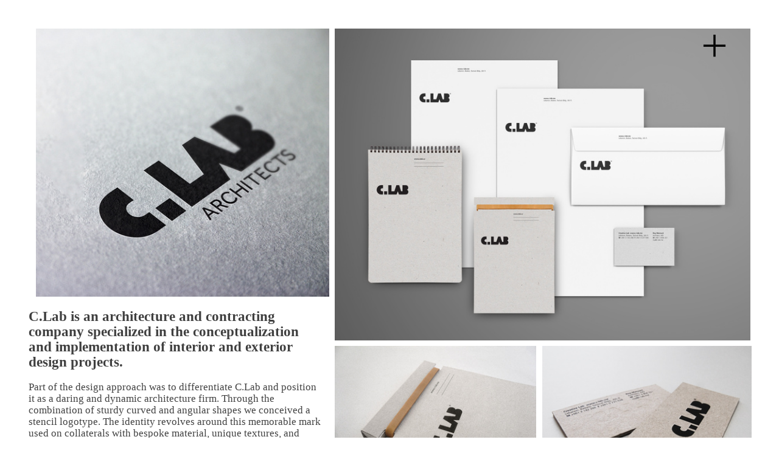

--- FILE ---
content_type: text/html; charset=UTF-8
request_url: https://kitecreative.com/C-Lab-Architects
body_size: 37942
content:
<!DOCTYPE html>
<!-- 

        Running on cargo.site

-->
<html lang="en" data-predefined-style="true" data-css-presets="true" data-css-preset data-typography-preset>
	<head>
<script>
				var __cargo_context__ = 'live';
				var __cargo_js_ver__ = 'c=2806793921';
				var __cargo_maint__ = false;
				
				
			</script>
					<meta http-equiv="X-UA-Compatible" content="IE=edge,chrome=1">
		<meta http-equiv="Content-Type" content="text/html; charset=utf-8">
		<meta name="viewport" content="initial-scale=1.0, maximum-scale=1.0, user-scalable=no">
		
			<meta name="robots" content="index,follow">
		<title>C-Lab Architects — Kite Creative - Branding Agency - Montréal, Beirut</title>
		<meta name="description" content="C.Lab is an architecture and contracting company specialized in the conceptualization and implementation of interior and exterior design projects. Part of...">
				<meta name="twitter:card" content="summary_large_image">
		<meta name="twitter:title" content="C-Lab Architects — Kite Creative - Branding Agency - Montréal, Beirut">
		<meta name="twitter:description" content="C.Lab is an architecture and contracting company specialized in the conceptualization and implementation of interior and exterior design projects. Part of...">
		<meta name="twitter:image" content="https://freight.cargo.site/w/1200/i/fad2435afdf5125783d60e0a7043c2c086bf25bba1b0b4125d8c55c9ef814d48/Clab-notebook_o.jpg">
		<meta property="og:locale" content="en_US">
		<meta property="og:title" content="C-Lab Architects — Kite Creative - Branding Agency - Montréal, Beirut">
		<meta property="og:description" content="C.Lab is an architecture and contracting company specialized in the conceptualization and implementation of interior and exterior design projects. Part of...">
		<meta property="og:url" content="https://kitecreative.com/C-Lab-Architects">
		<meta property="og:image" content="https://freight.cargo.site/w/1200/i/fad2435afdf5125783d60e0a7043c2c086bf25bba1b0b4125d8c55c9ef814d48/Clab-notebook_o.jpg">
		<meta property="og:type" content="website">

		<link rel="preconnect" href="https://static.cargo.site" crossorigin>
		<link rel="preconnect" href="https://freight.cargo.site" crossorigin>
				<link rel="preconnect" href="https://type.cargo.site" crossorigin>

		<!--<link rel="preload" href="https://static.cargo.site/assets/social/IconFont-Regular-0.9.3.woff2" as="font" type="font/woff" crossorigin>-->

		<meta name="google-site-verification" content="rR54sqoZs8nCtEzixPrQWJ6Ly5C-z_BiqjlKYTtjGFo" /> 

<meta name="p:domain_verify" content="bebb1029c2c8c0840da648621fda84a7"/>

		<link href="https://freight.cargo.site/t/original/i/189f33825aeddd3e43ccc64f47bbff147aefe7e700725082777fbd12a5e6af8a/Kite-logo.ico" rel="shortcut icon">
		<link href="https://kitecreative.com/rss" rel="alternate" type="application/rss+xml" title="Kite Creative - Branding Agency - Montréal, Beirut feed">

		<link href="https://kitecreative.com/stylesheet?c=2806793921&1740592382" id="member_stylesheet" rel="stylesheet" type="text/css" />
<style id="">@font-face{font-family:Icons;src:url(https://static.cargo.site/assets/social/IconFont-Regular-0.9.3.woff2);unicode-range:U+E000-E15C,U+F0000,U+FE0E}@font-face{font-family:Icons;src:url(https://static.cargo.site/assets/social/IconFont-Regular-0.9.3.woff2);font-weight:240;unicode-range:U+E000-E15C,U+F0000,U+FE0E}@font-face{font-family:Icons;src:url(https://static.cargo.site/assets/social/IconFont-Regular-0.9.3.woff2);unicode-range:U+E000-E15C,U+F0000,U+FE0E;font-weight:400}@font-face{font-family:Icons;src:url(https://static.cargo.site/assets/social/IconFont-Regular-0.9.3.woff2);unicode-range:U+E000-E15C,U+F0000,U+FE0E;font-weight:600}@font-face{font-family:Icons;src:url(https://static.cargo.site/assets/social/IconFont-Regular-0.9.3.woff2);unicode-range:U+E000-E15C,U+F0000,U+FE0E;font-weight:800}@font-face{font-family:Icons;src:url(https://static.cargo.site/assets/social/IconFont-Regular-0.9.3.woff2);unicode-range:U+E000-E15C,U+F0000,U+FE0E;font-style:italic}@font-face{font-family:Icons;src:url(https://static.cargo.site/assets/social/IconFont-Regular-0.9.3.woff2);unicode-range:U+E000-E15C,U+F0000,U+FE0E;font-weight:200;font-style:italic}@font-face{font-family:Icons;src:url(https://static.cargo.site/assets/social/IconFont-Regular-0.9.3.woff2);unicode-range:U+E000-E15C,U+F0000,U+FE0E;font-weight:400;font-style:italic}@font-face{font-family:Icons;src:url(https://static.cargo.site/assets/social/IconFont-Regular-0.9.3.woff2);unicode-range:U+E000-E15C,U+F0000,U+FE0E;font-weight:600;font-style:italic}@font-face{font-family:Icons;src:url(https://static.cargo.site/assets/social/IconFont-Regular-0.9.3.woff2);unicode-range:U+E000-E15C,U+F0000,U+FE0E;font-weight:800;font-style:italic}body.iconfont-loading,body.iconfont-loading *{color:transparent!important}body{-moz-osx-font-smoothing:grayscale;-webkit-font-smoothing:antialiased;-webkit-text-size-adjust:none}body.no-scroll{overflow:hidden}/*!
 * Content
 */.page{word-wrap:break-word}:focus{outline:0}.pointer-events-none{pointer-events:none}.pointer-events-auto{pointer-events:auto}.pointer-events-none .page_content .audio-player,.pointer-events-none .page_content .shop_product,.pointer-events-none .page_content a,.pointer-events-none .page_content audio,.pointer-events-none .page_content button,.pointer-events-none .page_content details,.pointer-events-none .page_content iframe,.pointer-events-none .page_content img,.pointer-events-none .page_content input,.pointer-events-none .page_content video{pointer-events:auto}.pointer-events-none .page_content *>a,.pointer-events-none .page_content>a{position:relative}s *{text-transform:inherit}#toolset{position:fixed;bottom:10px;right:10px;z-index:8}.mobile #toolset,.template_site_inframe #toolset{display:none}#toolset a{display:block;height:24px;width:24px;margin:0;padding:0;text-decoration:none;background:rgba(0,0,0,.2)}#toolset a:hover{background:rgba(0,0,0,.8)}[data-adminview] #toolset a,[data-adminview] #toolset_admin a{background:rgba(0,0,0,.04);pointer-events:none;cursor:default}#toolset_admin a:active{background:rgba(0,0,0,.7)}#toolset_admin a svg>*{transform:scale(1.1) translate(0,-.5px);transform-origin:50% 50%}#toolset_admin a svg{pointer-events:none;width:100%!important;height:auto!important}#following-container{overflow:auto;-webkit-overflow-scrolling:touch}#following-container iframe{height:100%;width:100%;position:absolute;top:0;left:0;right:0;bottom:0}:root{--following-width:-400px;--following-animation-duration:450ms}@keyframes following-open{0%{transform:translateX(0)}100%{transform:translateX(var(--following-width))}}@keyframes following-open-inverse{0%{transform:translateX(0)}100%{transform:translateX(calc(-1 * var(--following-width)))}}@keyframes following-close{0%{transform:translateX(var(--following-width))}100%{transform:translateX(0)}}@keyframes following-close-inverse{0%{transform:translateX(calc(-1 * var(--following-width)))}100%{transform:translateX(0)}}body.animate-left{animation:following-open var(--following-animation-duration);animation-fill-mode:both;animation-timing-function:cubic-bezier(.24,1,.29,1)}#following-container.animate-left{animation:following-close-inverse var(--following-animation-duration);animation-fill-mode:both;animation-timing-function:cubic-bezier(.24,1,.29,1)}#following-container.animate-left #following-frame{animation:following-close var(--following-animation-duration);animation-fill-mode:both;animation-timing-function:cubic-bezier(.24,1,.29,1)}body.animate-right{animation:following-close var(--following-animation-duration);animation-fill-mode:both;animation-timing-function:cubic-bezier(.24,1,.29,1)}#following-container.animate-right{animation:following-open-inverse var(--following-animation-duration);animation-fill-mode:both;animation-timing-function:cubic-bezier(.24,1,.29,1)}#following-container.animate-right #following-frame{animation:following-open var(--following-animation-duration);animation-fill-mode:both;animation-timing-function:cubic-bezier(.24,1,.29,1)}.slick-slider{position:relative;display:block;-moz-box-sizing:border-box;box-sizing:border-box;-webkit-user-select:none;-moz-user-select:none;-ms-user-select:none;user-select:none;-webkit-touch-callout:none;-khtml-user-select:none;-ms-touch-action:pan-y;touch-action:pan-y;-webkit-tap-highlight-color:transparent}.slick-list{position:relative;display:block;overflow:hidden;margin:0;padding:0}.slick-list:focus{outline:0}.slick-list.dragging{cursor:pointer;cursor:hand}.slick-slider .slick-list,.slick-slider .slick-track{transform:translate3d(0,0,0);will-change:transform}.slick-track{position:relative;top:0;left:0;display:block}.slick-track:after,.slick-track:before{display:table;content:'';width:1px;height:1px;margin-top:-1px;margin-left:-1px}.slick-track:after{clear:both}.slick-loading .slick-track{visibility:hidden}.slick-slide{display:none;float:left;height:100%;min-height:1px}[dir=rtl] .slick-slide{float:right}.content .slick-slide img{display:inline-block}.content .slick-slide img:not(.image-zoom){cursor:pointer}.content .scrub .slick-list,.content .scrub .slick-slide img:not(.image-zoom){cursor:ew-resize}body.slideshow-scrub-dragging *{cursor:ew-resize!important}.content .slick-slide img:not([src]),.content .slick-slide img[src='']{width:100%;height:auto}.slick-slide.slick-loading img{display:none}.slick-slide.dragging img{pointer-events:none}.slick-initialized .slick-slide{display:block}.slick-loading .slick-slide{visibility:hidden}.slick-vertical .slick-slide{display:block;height:auto;border:1px solid transparent}.slick-arrow.slick-hidden{display:none}.slick-arrow{position:absolute;z-index:9;width:0;top:0;height:100%;cursor:pointer;will-change:opacity;-webkit-transition:opacity 333ms cubic-bezier(.4,0,.22,1);transition:opacity 333ms cubic-bezier(.4,0,.22,1)}.slick-arrow.hidden{opacity:0}.slick-arrow svg{position:absolute;width:36px;height:36px;top:0;left:0;right:0;bottom:0;margin:auto;transform:translate(.25px,.25px)}.slick-arrow svg.right-arrow{transform:translate(.25px,.25px) scaleX(-1)}.slick-arrow svg:active{opacity:.75}.slick-arrow svg .arrow-shape{fill:none!important;stroke:#fff;stroke-linecap:square}.slick-arrow svg .arrow-outline{fill:none!important;stroke-width:2.5px;stroke:rgba(0,0,0,.6);stroke-linecap:square}.slick-arrow.slick-next{right:0;text-align:right}.slick-next svg,.wallpaper-navigation .slick-next svg{margin-right:10px}.mobile .slick-next svg{margin-right:10px}.slick-arrow.slick-prev{text-align:left}.slick-prev svg,.wallpaper-navigation .slick-prev svg{margin-left:10px}.mobile .slick-prev svg{margin-left:10px}.loading_animation{display:none;vertical-align:middle;z-index:15;line-height:0;pointer-events:none;border-radius:100%}.loading_animation.hidden{display:none}.loading_animation.pulsing{opacity:0;display:inline-block;animation-delay:.1s;-webkit-animation-delay:.1s;-moz-animation-delay:.1s;animation-duration:12s;animation-iteration-count:infinite;animation:fade-pulse-in .5s ease-in-out;-moz-animation:fade-pulse-in .5s ease-in-out;-webkit-animation:fade-pulse-in .5s ease-in-out;-webkit-animation-fill-mode:forwards;-moz-animation-fill-mode:forwards;animation-fill-mode:forwards}.loading_animation.pulsing.no-delay{animation-delay:0s;-webkit-animation-delay:0s;-moz-animation-delay:0s}.loading_animation div{border-radius:100%}.loading_animation div svg{max-width:100%;height:auto}.loading_animation div,.loading_animation div svg{width:20px;height:20px}.loading_animation.full-width svg{width:100%;height:auto}.loading_animation.full-width.big svg{width:100px;height:100px}.loading_animation div svg>*{fill:#ccc}.loading_animation div{-webkit-animation:spin-loading 12s ease-out;-webkit-animation-iteration-count:infinite;-moz-animation:spin-loading 12s ease-out;-moz-animation-iteration-count:infinite;animation:spin-loading 12s ease-out;animation-iteration-count:infinite}.loading_animation.hidden{display:none}[data-backdrop] .loading_animation{position:absolute;top:15px;left:15px;z-index:99}.loading_animation.position-absolute.middle{top:calc(50% - 10px);left:calc(50% - 10px)}.loading_animation.position-absolute.topleft{top:0;left:0}.loading_animation.position-absolute.middleright{top:calc(50% - 10px);right:1rem}.loading_animation.position-absolute.middleleft{top:calc(50% - 10px);left:1rem}.loading_animation.gray div svg>*{fill:#999}.loading_animation.gray-dark div svg>*{fill:#666}.loading_animation.gray-darker div svg>*{fill:#555}.loading_animation.gray-light div svg>*{fill:#ccc}.loading_animation.white div svg>*{fill:rgba(255,255,255,.85)}.loading_animation.blue div svg>*{fill:#698fff}.loading_animation.inline{display:inline-block;margin-bottom:.5ex}.loading_animation.inline.left{margin-right:.5ex}@-webkit-keyframes fade-pulse-in{0%{opacity:0}50%{opacity:.5}100%{opacity:1}}@-moz-keyframes fade-pulse-in{0%{opacity:0}50%{opacity:.5}100%{opacity:1}}@keyframes fade-pulse-in{0%{opacity:0}50%{opacity:.5}100%{opacity:1}}@-webkit-keyframes pulsate{0%{opacity:1}50%{opacity:0}100%{opacity:1}}@-moz-keyframes pulsate{0%{opacity:1}50%{opacity:0}100%{opacity:1}}@keyframes pulsate{0%{opacity:1}50%{opacity:0}100%{opacity:1}}@-webkit-keyframes spin-loading{0%{transform:rotate(0)}9%{transform:rotate(1050deg)}18%{transform:rotate(-1090deg)}20%{transform:rotate(-1080deg)}23%{transform:rotate(-1080deg)}28%{transform:rotate(-1095deg)}29%{transform:rotate(-1065deg)}34%{transform:rotate(-1080deg)}35%{transform:rotate(-1050deg)}40%{transform:rotate(-1065deg)}41%{transform:rotate(-1035deg)}44%{transform:rotate(-1035deg)}47%{transform:rotate(-2160deg)}50%{transform:rotate(-2160deg)}56%{transform:rotate(45deg)}60%{transform:rotate(45deg)}80%{transform:rotate(6120deg)}100%{transform:rotate(0)}}@keyframes spin-loading{0%{transform:rotate(0)}9%{transform:rotate(1050deg)}18%{transform:rotate(-1090deg)}20%{transform:rotate(-1080deg)}23%{transform:rotate(-1080deg)}28%{transform:rotate(-1095deg)}29%{transform:rotate(-1065deg)}34%{transform:rotate(-1080deg)}35%{transform:rotate(-1050deg)}40%{transform:rotate(-1065deg)}41%{transform:rotate(-1035deg)}44%{transform:rotate(-1035deg)}47%{transform:rotate(-2160deg)}50%{transform:rotate(-2160deg)}56%{transform:rotate(45deg)}60%{transform:rotate(45deg)}80%{transform:rotate(6120deg)}100%{transform:rotate(0)}}[grid-row]{align-items:flex-start;box-sizing:border-box;display:-webkit-box;display:-webkit-flex;display:-ms-flexbox;display:flex;-webkit-flex-wrap:wrap;-ms-flex-wrap:wrap;flex-wrap:wrap}[grid-col]{box-sizing:border-box}[grid-row] [grid-col].empty:after{content:"\0000A0";cursor:text}body.mobile[data-adminview=content-editproject] [grid-row] [grid-col].empty:after{display:none}[grid-col=auto]{-webkit-box-flex:1;-webkit-flex:1;-ms-flex:1;flex:1}[grid-col=x12]{width:100%}[grid-col=x11]{width:50%}[grid-col=x10]{width:33.33%}[grid-col=x9]{width:25%}[grid-col=x8]{width:20%}[grid-col=x7]{width:16.666666667%}[grid-col=x6]{width:14.285714286%}[grid-col=x5]{width:12.5%}[grid-col=x4]{width:11.111111111%}[grid-col=x3]{width:10%}[grid-col=x2]{width:9.090909091%}[grid-col=x1]{width:8.333333333%}[grid-col="1"]{width:8.33333%}[grid-col="2"]{width:16.66667%}[grid-col="3"]{width:25%}[grid-col="4"]{width:33.33333%}[grid-col="5"]{width:41.66667%}[grid-col="6"]{width:50%}[grid-col="7"]{width:58.33333%}[grid-col="8"]{width:66.66667%}[grid-col="9"]{width:75%}[grid-col="10"]{width:83.33333%}[grid-col="11"]{width:91.66667%}[grid-col="12"]{width:100%}body.mobile [grid-responsive] [grid-col]{width:100%;-webkit-box-flex:none;-webkit-flex:none;-ms-flex:none;flex:none}[data-ce-host=true][contenteditable=true] [grid-pad]{pointer-events:none}[data-ce-host=true][contenteditable=true] [grid-pad]>*{pointer-events:auto}[grid-pad="0"]{padding:0}[grid-pad="0.25"]{padding:.125rem}[grid-pad="0.5"]{padding:.25rem}[grid-pad="0.75"]{padding:.375rem}[grid-pad="1"]{padding:.5rem}[grid-pad="1.25"]{padding:.625rem}[grid-pad="1.5"]{padding:.75rem}[grid-pad="1.75"]{padding:.875rem}[grid-pad="2"]{padding:1rem}[grid-pad="2.5"]{padding:1.25rem}[grid-pad="3"]{padding:1.5rem}[grid-pad="3.5"]{padding:1.75rem}[grid-pad="4"]{padding:2rem}[grid-pad="5"]{padding:2.5rem}[grid-pad="6"]{padding:3rem}[grid-pad="7"]{padding:3.5rem}[grid-pad="8"]{padding:4rem}[grid-pad="9"]{padding:4.5rem}[grid-pad="10"]{padding:5rem}[grid-gutter="0"]{margin:0}[grid-gutter="0.5"]{margin:-.25rem}[grid-gutter="1"]{margin:-.5rem}[grid-gutter="1.5"]{margin:-.75rem}[grid-gutter="2"]{margin:-1rem}[grid-gutter="2.5"]{margin:-1.25rem}[grid-gutter="3"]{margin:-1.5rem}[grid-gutter="3.5"]{margin:-1.75rem}[grid-gutter="4"]{margin:-2rem}[grid-gutter="5"]{margin:-2.5rem}[grid-gutter="6"]{margin:-3rem}[grid-gutter="7"]{margin:-3.5rem}[grid-gutter="8"]{margin:-4rem}[grid-gutter="10"]{margin:-5rem}[grid-gutter="12"]{margin:-6rem}[grid-gutter="14"]{margin:-7rem}[grid-gutter="16"]{margin:-8rem}[grid-gutter="18"]{margin:-9rem}[grid-gutter="20"]{margin:-10rem}small{max-width:100%;text-decoration:inherit}img:not([src]),img[src='']{outline:1px solid rgba(177,177,177,.4);outline-offset:-1px;content:url([data-uri])}img.image-zoom{cursor:-webkit-zoom-in;cursor:-moz-zoom-in;cursor:zoom-in}#imprimatur{color:#333;font-size:10px;font-family:-apple-system,BlinkMacSystemFont,"Segoe UI",Roboto,Oxygen,Ubuntu,Cantarell,"Open Sans","Helvetica Neue",sans-serif,"Sans Serif",Icons;/*!System*/position:fixed;opacity:.3;right:-28px;bottom:160px;transform:rotate(270deg);-ms-transform:rotate(270deg);-webkit-transform:rotate(270deg);z-index:8;text-transform:uppercase;color:#999;opacity:.5;padding-bottom:2px;text-decoration:none}.mobile #imprimatur{display:none}bodycopy cargo-link a{font-family:-apple-system,BlinkMacSystemFont,"Segoe UI",Roboto,Oxygen,Ubuntu,Cantarell,"Open Sans","Helvetica Neue",sans-serif,"Sans Serif",Icons;/*!System*/font-size:12px;font-style:normal;font-weight:400;transform:rotate(270deg);text-decoration:none;position:fixed!important;right:-27px;bottom:100px;text-decoration:none;letter-spacing:normal;background:0 0;border:0;border-bottom:0;outline:0}/*! PhotoSwipe Default UI CSS by Dmitry Semenov | photoswipe.com | MIT license */.pswp--has_mouse .pswp__button--arrow--left,.pswp--has_mouse .pswp__button--arrow--right,.pswp__ui{visibility:visible}.pswp--minimal--dark .pswp__top-bar,.pswp__button{background:0 0}.pswp,.pswp__bg,.pswp__container,.pswp__img--placeholder,.pswp__zoom-wrap,.quick-view-navigation{-webkit-backface-visibility:hidden}.pswp__button{cursor:pointer;opacity:1;-webkit-appearance:none;transition:opacity .2s;-webkit-box-shadow:none;box-shadow:none}.pswp__button-close>svg{top:10px;right:10px;margin-left:auto}.pswp--touch .quick-view-navigation{display:none}.pswp__ui{-webkit-font-smoothing:auto;opacity:1;z-index:1550}.quick-view-navigation{will-change:opacity;-webkit-transition:opacity 333ms cubic-bezier(.4,0,.22,1);transition:opacity 333ms cubic-bezier(.4,0,.22,1)}.quick-view-navigation .pswp__group .pswp__button{pointer-events:auto}.pswp__button>svg{position:absolute;width:36px;height:36px}.quick-view-navigation .pswp__group:active svg{opacity:.75}.pswp__button svg .shape-shape{fill:#fff}.pswp__button svg .shape-outline{fill:#000}.pswp__button-prev>svg{top:0;bottom:0;left:10px;margin:auto}.pswp__button-next>svg{top:0;bottom:0;right:10px;margin:auto}.quick-view-navigation .pswp__group .pswp__button-prev{position:absolute;left:0;top:0;width:0;height:100%}.quick-view-navigation .pswp__group .pswp__button-next{position:absolute;right:0;top:0;width:0;height:100%}.quick-view-navigation .close-button,.quick-view-navigation .left-arrow,.quick-view-navigation .right-arrow{transform:translate(.25px,.25px)}.quick-view-navigation .right-arrow{transform:translate(.25px,.25px) scaleX(-1)}.pswp__button svg .shape-outline{fill:transparent!important;stroke:#000;stroke-width:2.5px;stroke-linecap:square}.pswp__button svg .shape-shape{fill:transparent!important;stroke:#fff;stroke-width:1.5px;stroke-linecap:square}.pswp__bg,.pswp__scroll-wrap,.pswp__zoom-wrap{width:100%;position:absolute}.quick-view-navigation .pswp__group .pswp__button-close{margin:0}.pswp__container,.pswp__item,.pswp__zoom-wrap{right:0;bottom:0;top:0;position:absolute;left:0}.pswp__ui--hidden .pswp__button{opacity:.001}.pswp__ui--hidden .pswp__button,.pswp__ui--hidden .pswp__button *{pointer-events:none}.pswp .pswp__ui.pswp__ui--displaynone{display:none}.pswp__element--disabled{display:none!important}/*! PhotoSwipe main CSS by Dmitry Semenov | photoswipe.com | MIT license */.pswp{position:fixed;display:none;height:100%;width:100%;top:0;left:0;right:0;bottom:0;margin:auto;-ms-touch-action:none;touch-action:none;z-index:9999999;-webkit-text-size-adjust:100%;line-height:initial;letter-spacing:initial;outline:0}.pswp img{max-width:none}.pswp--zoom-disabled .pswp__img{cursor:default!important}.pswp--animate_opacity{opacity:.001;will-change:opacity;-webkit-transition:opacity 333ms cubic-bezier(.4,0,.22,1);transition:opacity 333ms cubic-bezier(.4,0,.22,1)}.pswp--open{display:block}.pswp--zoom-allowed .pswp__img{cursor:-webkit-zoom-in;cursor:-moz-zoom-in;cursor:zoom-in}.pswp--zoomed-in .pswp__img{cursor:-webkit-grab;cursor:-moz-grab;cursor:grab}.pswp--dragging .pswp__img{cursor:-webkit-grabbing;cursor:-moz-grabbing;cursor:grabbing}.pswp__bg{left:0;top:0;height:100%;opacity:0;transform:translateZ(0);will-change:opacity}.pswp__scroll-wrap{left:0;top:0;height:100%}.pswp__container,.pswp__zoom-wrap{-ms-touch-action:none;touch-action:none}.pswp__container,.pswp__img{-webkit-user-select:none;-moz-user-select:none;-ms-user-select:none;user-select:none;-webkit-tap-highlight-color:transparent;-webkit-touch-callout:none}.pswp__zoom-wrap{-webkit-transform-origin:left top;-ms-transform-origin:left top;transform-origin:left top;-webkit-transition:-webkit-transform 222ms cubic-bezier(.4,0,.22,1);transition:transform 222ms cubic-bezier(.4,0,.22,1)}.pswp__bg{-webkit-transition:opacity 222ms cubic-bezier(.4,0,.22,1);transition:opacity 222ms cubic-bezier(.4,0,.22,1)}.pswp--animated-in .pswp__bg,.pswp--animated-in .pswp__zoom-wrap{-webkit-transition:none;transition:none}.pswp--hide-overflow .pswp__scroll-wrap,.pswp--hide-overflow.pswp{overflow:hidden}.pswp__img{position:absolute;width:auto;height:auto;top:0;left:0}.pswp__img--placeholder--blank{background:#222}.pswp--ie .pswp__img{width:100%!important;height:auto!important;left:0;top:0}.pswp__ui--idle{opacity:0}.pswp__error-msg{position:absolute;left:0;top:50%;width:100%;text-align:center;font-size:14px;line-height:16px;margin-top:-8px;color:#ccc}.pswp__error-msg a{color:#ccc;text-decoration:underline}.pswp__error-msg{font-family:-apple-system,BlinkMacSystemFont,"Segoe UI",Roboto,Oxygen,Ubuntu,Cantarell,"Open Sans","Helvetica Neue",sans-serif}.quick-view.mouse-down .iframe-item{pointer-events:none!important}.quick-view-caption-positioner{pointer-events:none;width:100%;height:100%}.quick-view-caption-wrapper{margin:auto;position:absolute;bottom:0;left:0;right:0}.quick-view-horizontal-align-left .quick-view-caption-wrapper{margin-left:0}.quick-view-horizontal-align-right .quick-view-caption-wrapper{margin-right:0}[data-quick-view-caption]{transition:.1s opacity ease-in-out;position:absolute;bottom:0;left:0;right:0}.quick-view-horizontal-align-left [data-quick-view-caption]{text-align:left}.quick-view-horizontal-align-right [data-quick-view-caption]{text-align:right}.quick-view-caption{transition:.1s opacity ease-in-out}.quick-view-caption>*{display:inline-block}.quick-view-caption *{pointer-events:auto}.quick-view-caption.hidden{opacity:0}.shop_product .dropdown_wrapper{flex:0 0 100%;position:relative}.shop_product select{appearance:none;-moz-appearance:none;-webkit-appearance:none;outline:0;-webkit-font-smoothing:antialiased;-moz-osx-font-smoothing:grayscale;cursor:pointer;border-radius:0;white-space:nowrap;overflow:hidden!important;text-overflow:ellipsis}.shop_product select.dropdown::-ms-expand{display:none}.shop_product a{cursor:pointer;border-bottom:none;text-decoration:none}.shop_product a.out-of-stock{pointer-events:none}body.audio-player-dragging *{cursor:ew-resize!important}.audio-player{display:inline-flex;flex:1 0 calc(100% - 2px);width:calc(100% - 2px)}.audio-player .button{height:100%;flex:0 0 3.3rem;display:flex}.audio-player .separator{left:3.3rem;height:100%}.audio-player .buffer{width:0%;height:100%;transition:left .3s linear,width .3s linear}.audio-player.seeking .buffer{transition:left 0s,width 0s}.audio-player.seeking{user-select:none;-webkit-user-select:none;cursor:ew-resize}.audio-player.seeking *{user-select:none;-webkit-user-select:none;cursor:ew-resize}.audio-player .bar{overflow:hidden;display:flex;justify-content:space-between;align-content:center;flex-grow:1}.audio-player .progress{width:0%;height:100%;transition:width .3s linear}.audio-player.seeking .progress{transition:width 0s}.audio-player .pause,.audio-player .play{cursor:pointer;height:100%}.audio-player .note-icon{margin:auto 0;order:2;flex:0 1 auto}.audio-player .title{white-space:nowrap;overflow:hidden;text-overflow:ellipsis;pointer-events:none;user-select:none;padding:.5rem 0 .5rem 1rem;margin:auto auto auto 0;flex:0 3 auto;min-width:0;width:100%}.audio-player .total-time{flex:0 1 auto;margin:auto 0}.audio-player .current-time,.audio-player .play-text{flex:0 1 auto;margin:auto 0}.audio-player .stream-anim{user-select:none;margin:auto auto auto 0}.audio-player .stream-anim span{display:inline-block}.audio-player .buffer,.audio-player .current-time,.audio-player .note-svg,.audio-player .play-text,.audio-player .separator,.audio-player .total-time{user-select:none;pointer-events:none}.audio-player .buffer,.audio-player .play-text,.audio-player .progress{position:absolute}.audio-player,.audio-player .bar,.audio-player .button,.audio-player .current-time,.audio-player .note-icon,.audio-player .pause,.audio-player .play,.audio-player .total-time{position:relative}body.mobile .audio-player,body.mobile .audio-player *{-webkit-touch-callout:none}#standalone-admin-frame{border:0;width:400px;position:absolute;right:0;top:0;height:100vh;z-index:99}body[standalone-admin=true] #standalone-admin-frame{transform:translate(0,0)}body[standalone-admin=true] .main_container{width:calc(100% - 400px)}body[standalone-admin=false] #standalone-admin-frame{transform:translate(100%,0)}body[standalone-admin=false] .main_container{width:100%}.toggle_standaloneAdmin{position:fixed;top:0;right:400px;height:40px;width:40px;z-index:999;cursor:pointer;background-color:rgba(0,0,0,.4)}.toggle_standaloneAdmin:active{opacity:.7}body[standalone-admin=false] .toggle_standaloneAdmin{right:0}.toggle_standaloneAdmin *{color:#fff;fill:#fff}.toggle_standaloneAdmin svg{padding:6px;width:100%;height:100%;opacity:.85}body[standalone-admin=false] .toggle_standaloneAdmin #close,body[standalone-admin=true] .toggle_standaloneAdmin #backdropsettings{display:none}.toggle_standaloneAdmin>div{width:100%;height:100%}#admin_toggle_button{position:fixed;top:50%;transform:translate(0,-50%);right:400px;height:36px;width:12px;z-index:999;cursor:pointer;background-color:rgba(0,0,0,.09);padding-left:2px;margin-right:5px}#admin_toggle_button .bar{content:'';background:rgba(0,0,0,.09);position:fixed;width:5px;bottom:0;top:0;z-index:10}#admin_toggle_button:active{background:rgba(0,0,0,.065)}#admin_toggle_button *{color:#fff;fill:#fff}#admin_toggle_button svg{padding:0;width:16px;height:36px;margin-left:1px;opacity:1}#admin_toggle_button svg *{fill:#fff;opacity:1}#admin_toggle_button[data-state=closed] .toggle_admin_close{display:none}#admin_toggle_button[data-state=closed],#admin_toggle_button[data-state=closed] .toggle_admin_open{width:20px;cursor:pointer;margin:0}#admin_toggle_button[data-state=closed] svg{margin-left:2px}#admin_toggle_button[data-state=open] .toggle_admin_open{display:none}select,select *{text-rendering:auto!important}b b{font-weight:inherit}*{-webkit-box-sizing:border-box;-moz-box-sizing:border-box;box-sizing:border-box}customhtml>*{position:relative;z-index:10}body,html{min-height:100vh;margin:0;padding:0}html{touch-action:manipulation;position:relative;background-color:#fff}.main_container{min-height:100vh;width:100%;overflow:hidden}.container{display:-webkit-box;display:-webkit-flex;display:-moz-box;display:-ms-flexbox;display:flex;-webkit-flex-wrap:wrap;-moz-flex-wrap:wrap;-ms-flex-wrap:wrap;flex-wrap:wrap;max-width:100%;width:100%;overflow:visible}.container{align-items:flex-start;-webkit-align-items:flex-start}.page{z-index:2}.page ul li>text-limit{display:block}.content,.content_container,.pinned{-webkit-flex:1 0 auto;-moz-flex:1 0 auto;-ms-flex:1 0 auto;flex:1 0 auto;max-width:100%}.content_container{width:100%}.content_container.full_height{min-height:100vh}.page_background{position:absolute;top:0;left:0;width:100%;height:100%}.page_container{position:relative;overflow:visible;width:100%}.backdrop{position:absolute;top:0;z-index:1;width:100%;height:100%;max-height:100vh}.backdrop>div{position:absolute;top:0;left:0;width:100%;height:100%;-webkit-backface-visibility:hidden;backface-visibility:hidden;transform:translate3d(0,0,0);contain:strict}[data-backdrop].backdrop>div[data-overflowing]{max-height:100vh;position:absolute;top:0;left:0}body.mobile [split-responsive]{display:flex;flex-direction:column}body.mobile [split-responsive] .container{width:100%;order:2}body.mobile [split-responsive] .backdrop{position:relative;height:50vh;width:100%;order:1}body.mobile [split-responsive] [data-auxiliary].backdrop{position:absolute;height:50vh;width:100%;order:1}.page{position:relative;z-index:2}img[data-align=left]{float:left}img[data-align=right]{float:right}[data-rotation]{transform-origin:center center}.content .page_content:not([contenteditable=true]) [data-draggable]{pointer-events:auto!important;backface-visibility:hidden}.preserve-3d{-moz-transform-style:preserve-3d;transform-style:preserve-3d}.content .page_content:not([contenteditable=true]) [data-draggable] iframe{pointer-events:none!important}.dragging-active iframe{pointer-events:none!important}.content .page_content:not([contenteditable=true]) [data-draggable]:active{opacity:1}.content .scroll-transition-fade{transition:transform 1s ease-in-out,opacity .8s ease-in-out}.content .scroll-transition-fade.below-viewport{opacity:0;transform:translateY(40px)}.mobile.full_width .page_container:not([split-layout]) .container_width{width:100%}[data-view=pinned_bottom] .bottom_pin_invisibility{visibility:hidden}.pinned{position:relative;width:100%}.pinned .page_container.accommodate:not(.fixed):not(.overlay){z-index:2}.pinned .page_container.overlay{position:absolute;z-index:4}.pinned .page_container.overlay.fixed{position:fixed}.pinned .page_container.overlay.fixed .page{max-height:100vh;-webkit-overflow-scrolling:touch}.pinned .page_container.overlay.fixed .page.allow-scroll{overflow-y:auto;overflow-x:hidden}.pinned .page_container.overlay.fixed .page.allow-scroll{align-items:flex-start;-webkit-align-items:flex-start}.pinned .page_container .page.allow-scroll::-webkit-scrollbar{width:0;background:0 0;display:none}.pinned.pinned_top .page_container.overlay{left:0;top:0}.pinned.pinned_bottom .page_container.overlay{left:0;bottom:0}div[data-container=set]:empty{margin-top:1px}.thumbnails{position:relative;z-index:1}[thumbnails=grid]{align-items:baseline}[thumbnails=justify] .thumbnail{box-sizing:content-box}[thumbnails][data-padding-zero] .thumbnail{margin-bottom:-1px}[thumbnails=montessori] .thumbnail{pointer-events:auto;position:absolute}[thumbnails] .thumbnail>a{display:block;text-decoration:none}[thumbnails=montessori]{height:0}[thumbnails][data-resizing],[thumbnails][data-resizing] *{cursor:nwse-resize}[thumbnails] .thumbnail .resize-handle{cursor:nwse-resize;width:26px;height:26px;padding:5px;position:absolute;opacity:.75;right:-1px;bottom:-1px;z-index:100}[thumbnails][data-resizing] .resize-handle{display:none}[thumbnails] .thumbnail .resize-handle svg{position:absolute;top:0;left:0}[thumbnails] .thumbnail .resize-handle:hover{opacity:1}[data-can-move].thumbnail .resize-handle svg .resize_path_outline{fill:#fff}[data-can-move].thumbnail .resize-handle svg .resize_path{fill:#000}[thumbnails=montessori] .thumbnail_sizer{height:0;width:100%;position:relative;padding-bottom:100%;pointer-events:none}[thumbnails] .thumbnail img{display:block;min-height:3px;margin-bottom:0}[thumbnails] .thumbnail img:not([src]),img[src=""]{margin:0!important;width:100%;min-height:3px;height:100%!important;position:absolute}[aspect-ratio="1x1"].thumb_image{height:0;padding-bottom:100%;overflow:hidden}[aspect-ratio="4x3"].thumb_image{height:0;padding-bottom:75%;overflow:hidden}[aspect-ratio="16x9"].thumb_image{height:0;padding-bottom:56.25%;overflow:hidden}[thumbnails] .thumb_image{width:100%;position:relative}[thumbnails][thumbnail-vertical-align=top]{align-items:flex-start}[thumbnails][thumbnail-vertical-align=middle]{align-items:center}[thumbnails][thumbnail-vertical-align=bottom]{align-items:baseline}[thumbnails][thumbnail-horizontal-align=left]{justify-content:flex-start}[thumbnails][thumbnail-horizontal-align=middle]{justify-content:center}[thumbnails][thumbnail-horizontal-align=right]{justify-content:flex-end}.thumb_image.default_image>svg{position:absolute;top:0;left:0;bottom:0;right:0;width:100%;height:100%}.thumb_image.default_image{outline:1px solid #ccc;outline-offset:-1px;position:relative}.mobile.full_width [data-view=Thumbnail] .thumbnails_width{width:100%}.content [data-draggable] a:active,.content [data-draggable] img:active{opacity:initial}.content .draggable-dragging{opacity:initial}[data-draggable].draggable_visible{visibility:visible}[data-draggable].draggable_hidden{visibility:hidden}.gallery_card [data-draggable],.marquee [data-draggable]{visibility:inherit}[data-draggable]{visibility:visible;background-color:rgba(0,0,0,.003)}#site_menu_panel_container .image-gallery:not(.initialized){height:0;padding-bottom:100%;min-height:initial}.image-gallery:not(.initialized){min-height:100vh;visibility:hidden;width:100%}.image-gallery .gallery_card img{display:block;width:100%;height:auto}.image-gallery .gallery_card{transform-origin:center}.image-gallery .gallery_card.dragging{opacity:.1;transform:initial!important}.image-gallery:not([image-gallery=slideshow]) .gallery_card iframe:only-child,.image-gallery:not([image-gallery=slideshow]) .gallery_card video:only-child{width:100%;height:100%;top:0;left:0;position:absolute}.image-gallery[image-gallery=slideshow] .gallery_card video[muted][autoplay]:not([controls]),.image-gallery[image-gallery=slideshow] .gallery_card video[muted][data-autoplay]:not([controls]){pointer-events:none}.image-gallery [image-gallery-pad="0"] video:only-child{object-fit:cover;height:calc(100% + 1px)}div.image-gallery>a,div.image-gallery>iframe,div.image-gallery>img,div.image-gallery>video{display:none}[image-gallery-row]{align-items:flex-start;box-sizing:border-box;display:-webkit-box;display:-webkit-flex;display:-ms-flexbox;display:flex;-webkit-flex-wrap:wrap;-ms-flex-wrap:wrap;flex-wrap:wrap}.image-gallery .gallery_card_image{width:100%;position:relative}[data-predefined-style=true] .image-gallery a.gallery_card{display:block;border:none}[image-gallery-col]{box-sizing:border-box}[image-gallery-col=x12]{width:100%}[image-gallery-col=x11]{width:50%}[image-gallery-col=x10]{width:33.33%}[image-gallery-col=x9]{width:25%}[image-gallery-col=x8]{width:20%}[image-gallery-col=x7]{width:16.666666667%}[image-gallery-col=x6]{width:14.285714286%}[image-gallery-col=x5]{width:12.5%}[image-gallery-col=x4]{width:11.111111111%}[image-gallery-col=x3]{width:10%}[image-gallery-col=x2]{width:9.090909091%}[image-gallery-col=x1]{width:8.333333333%}.content .page_content [image-gallery-pad].image-gallery{pointer-events:none}.content .page_content [image-gallery-pad].image-gallery .gallery_card_image>*,.content .page_content [image-gallery-pad].image-gallery .gallery_image_caption{pointer-events:auto}.content .page_content [image-gallery-pad="0"]{padding:0}.content .page_content [image-gallery-pad="0.25"]{padding:.125rem}.content .page_content [image-gallery-pad="0.5"]{padding:.25rem}.content .page_content [image-gallery-pad="0.75"]{padding:.375rem}.content .page_content [image-gallery-pad="1"]{padding:.5rem}.content .page_content [image-gallery-pad="1.25"]{padding:.625rem}.content .page_content [image-gallery-pad="1.5"]{padding:.75rem}.content .page_content [image-gallery-pad="1.75"]{padding:.875rem}.content .page_content [image-gallery-pad="2"]{padding:1rem}.content .page_content [image-gallery-pad="2.5"]{padding:1.25rem}.content .page_content [image-gallery-pad="3"]{padding:1.5rem}.content .page_content [image-gallery-pad="3.5"]{padding:1.75rem}.content .page_content [image-gallery-pad="4"]{padding:2rem}.content .page_content [image-gallery-pad="5"]{padding:2.5rem}.content .page_content [image-gallery-pad="6"]{padding:3rem}.content .page_content [image-gallery-pad="7"]{padding:3.5rem}.content .page_content [image-gallery-pad="8"]{padding:4rem}.content .page_content [image-gallery-pad="9"]{padding:4.5rem}.content .page_content [image-gallery-pad="10"]{padding:5rem}.content .page_content [image-gallery-gutter="0"]{margin:0}.content .page_content [image-gallery-gutter="0.5"]{margin:-.25rem}.content .page_content [image-gallery-gutter="1"]{margin:-.5rem}.content .page_content [image-gallery-gutter="1.5"]{margin:-.75rem}.content .page_content [image-gallery-gutter="2"]{margin:-1rem}.content .page_content [image-gallery-gutter="2.5"]{margin:-1.25rem}.content .page_content [image-gallery-gutter="3"]{margin:-1.5rem}.content .page_content [image-gallery-gutter="3.5"]{margin:-1.75rem}.content .page_content [image-gallery-gutter="4"]{margin:-2rem}.content .page_content [image-gallery-gutter="5"]{margin:-2.5rem}.content .page_content [image-gallery-gutter="6"]{margin:-3rem}.content .page_content [image-gallery-gutter="7"]{margin:-3.5rem}.content .page_content [image-gallery-gutter="8"]{margin:-4rem}.content .page_content [image-gallery-gutter="10"]{margin:-5rem}.content .page_content [image-gallery-gutter="12"]{margin:-6rem}.content .page_content [image-gallery-gutter="14"]{margin:-7rem}.content .page_content [image-gallery-gutter="16"]{margin:-8rem}.content .page_content [image-gallery-gutter="18"]{margin:-9rem}.content .page_content [image-gallery-gutter="20"]{margin:-10rem}[image-gallery=slideshow]:not(.initialized)>*{min-height:1px;opacity:0;min-width:100%}[image-gallery=slideshow][data-constrained-by=height] [image-gallery-vertical-align].slick-track{align-items:flex-start}[image-gallery=slideshow] img.image-zoom:active{opacity:initial}[image-gallery=slideshow].slick-initialized .gallery_card{pointer-events:none}[image-gallery=slideshow].slick-initialized .gallery_card.slick-current{pointer-events:auto}[image-gallery=slideshow] .gallery_card:not(.has_caption){line-height:0}.content .page_content [image-gallery=slideshow].image-gallery>*{pointer-events:auto}.content [image-gallery=slideshow].image-gallery.slick-initialized .gallery_card{overflow:hidden;margin:0;display:flex;flex-flow:row wrap;flex-shrink:0}.content [image-gallery=slideshow].image-gallery.slick-initialized .gallery_card.slick-current{overflow:visible}[image-gallery=slideshow] .gallery_image_caption{opacity:1;transition:opacity .3s;-webkit-transition:opacity .3s;width:100%;margin-left:auto;margin-right:auto;clear:both}[image-gallery-horizontal-align=left] .gallery_image_caption{text-align:left}[image-gallery-horizontal-align=middle] .gallery_image_caption{text-align:center}[image-gallery-horizontal-align=right] .gallery_image_caption{text-align:right}[image-gallery=slideshow][data-slideshow-in-transition] .gallery_image_caption{opacity:0;transition:opacity .3s;-webkit-transition:opacity .3s}[image-gallery=slideshow] .gallery_card_image{width:initial;margin:0;display:inline-block}[image-gallery=slideshow] .gallery_card img{margin:0;display:block}[image-gallery=slideshow][data-exploded]{align-items:flex-start;box-sizing:border-box;display:-webkit-box;display:-webkit-flex;display:-ms-flexbox;display:flex;-webkit-flex-wrap:wrap;-ms-flex-wrap:wrap;flex-wrap:wrap;justify-content:flex-start;align-content:flex-start}[image-gallery=slideshow][data-exploded] .gallery_card{padding:1rem;width:16.666%}[image-gallery=slideshow][data-exploded] .gallery_card_image{height:0;display:block;width:100%}[image-gallery=grid]{align-items:baseline}[image-gallery=grid] .gallery_card.has_caption .gallery_card_image{display:block}[image-gallery=grid] [image-gallery-pad="0"].gallery_card{margin-bottom:-1px}[image-gallery=grid] .gallery_card img{margin:0}[image-gallery=columns] .gallery_card img{margin:0}[image-gallery=justify]{align-items:flex-start}[image-gallery=justify] .gallery_card img{margin:0}[image-gallery=montessori][image-gallery-row]{display:block}[image-gallery=montessori] a.gallery_card,[image-gallery=montessori] div.gallery_card{position:absolute;pointer-events:auto}[image-gallery=montessori][data-can-move] .gallery_card,[image-gallery=montessori][data-can-move] .gallery_card .gallery_card_image,[image-gallery=montessori][data-can-move] .gallery_card .gallery_card_image>*{cursor:move}[image-gallery=montessori]{position:relative;height:0}[image-gallery=freeform] .gallery_card{position:relative}[image-gallery=freeform] [image-gallery-pad="0"].gallery_card{margin-bottom:-1px}[image-gallery-vertical-align]{display:flex;flex-flow:row wrap}[image-gallery-vertical-align].slick-track{display:flex;flex-flow:row nowrap}.image-gallery .slick-list{margin-bottom:-.3px}[image-gallery-vertical-align=top]{align-content:flex-start;align-items:flex-start}[image-gallery-vertical-align=middle]{align-items:center;align-content:center}[image-gallery-vertical-align=bottom]{align-content:flex-end;align-items:flex-end}[image-gallery-horizontal-align=left]{justify-content:flex-start}[image-gallery-horizontal-align=middle]{justify-content:center}[image-gallery-horizontal-align=right]{justify-content:flex-end}.image-gallery[data-resizing],.image-gallery[data-resizing] *{cursor:nwse-resize!important}.image-gallery .gallery_card .resize-handle,.image-gallery .gallery_card .resize-handle *{cursor:nwse-resize!important}.image-gallery .gallery_card .resize-handle{width:26px;height:26px;padding:5px;position:absolute;opacity:.75;right:-1px;bottom:-1px;z-index:10}.image-gallery[data-resizing] .resize-handle{display:none}.image-gallery .gallery_card .resize-handle svg{cursor:nwse-resize!important;position:absolute;top:0;left:0}.image-gallery .gallery_card .resize-handle:hover{opacity:1}[data-can-move].gallery_card .resize-handle svg .resize_path_outline{fill:#fff}[data-can-move].gallery_card .resize-handle svg .resize_path{fill:#000}[image-gallery=montessori] .thumbnail_sizer{height:0;width:100%;position:relative;padding-bottom:100%;pointer-events:none}#site_menu_button{display:block;text-decoration:none;pointer-events:auto;z-index:9;vertical-align:top;cursor:pointer;box-sizing:content-box;font-family:Icons}#site_menu_button.custom_icon{padding:0;line-height:0}#site_menu_button.custom_icon img{width:100%;height:auto}#site_menu_wrapper.disabled #site_menu_button{display:none}#site_menu_wrapper.mobile_only #site_menu_button{display:none}body.mobile #site_menu_wrapper.mobile_only:not(.disabled) #site_menu_button:not(.active){display:block}#site_menu_panel_container[data-type=cargo_menu] #site_menu_panel{display:block;position:fixed;top:0;right:0;bottom:0;left:0;z-index:10;cursor:default}.site_menu{pointer-events:auto;position:absolute;z-index:11;top:0;bottom:0;line-height:0;max-width:400px;min-width:300px;font-size:20px;text-align:left;background:rgba(20,20,20,.95);padding:20px 30px 90px 30px;overflow-y:auto;overflow-x:hidden;display:-webkit-box;display:-webkit-flex;display:-ms-flexbox;display:flex;-webkit-box-orient:vertical;-webkit-box-direction:normal;-webkit-flex-direction:column;-ms-flex-direction:column;flex-direction:column;-webkit-box-pack:start;-webkit-justify-content:flex-start;-ms-flex-pack:start;justify-content:flex-start}body.mobile #site_menu_wrapper .site_menu{-webkit-overflow-scrolling:touch;min-width:auto;max-width:100%;width:100%;padding:20px}#site_menu_wrapper[data-sitemenu-position=bottom-left] #site_menu,#site_menu_wrapper[data-sitemenu-position=top-left] #site_menu{left:0}#site_menu_wrapper[data-sitemenu-position=bottom-right] #site_menu,#site_menu_wrapper[data-sitemenu-position=top-right] #site_menu{right:0}#site_menu_wrapper[data-type=page] .site_menu{right:0;left:0;width:100%;padding:0;margin:0;background:0 0}.site_menu_wrapper.open .site_menu{display:block}.site_menu div{display:block}.site_menu a{text-decoration:none;display:inline-block;color:rgba(255,255,255,.75);max-width:100%;overflow:hidden;white-space:nowrap;text-overflow:ellipsis;line-height:1.4}.site_menu div a.active{color:rgba(255,255,255,.4)}.site_menu div.set-link>a{font-weight:700}.site_menu div.hidden{display:none}.site_menu .close{display:block;position:absolute;top:0;right:10px;font-size:60px;line-height:50px;font-weight:200;color:rgba(255,255,255,.4);cursor:pointer;user-select:none}#site_menu_panel_container .page_container{position:relative;overflow:hidden;background:0 0;z-index:2}#site_menu_panel_container .site_menu_page_wrapper{position:fixed;top:0;left:0;overflow-y:auto;-webkit-overflow-scrolling:touch;height:100%;width:100%;z-index:100}#site_menu_panel_container .site_menu_page_wrapper .backdrop{pointer-events:none}#site_menu_panel_container #site_menu_page_overlay{position:fixed;top:0;right:0;bottom:0;left:0;cursor:default;z-index:1}#shop_button{display:block;text-decoration:none;pointer-events:auto;z-index:9;vertical-align:top;cursor:pointer;box-sizing:content-box;font-family:Icons}#shop_button.custom_icon{padding:0;line-height:0}#shop_button.custom_icon img{width:100%;height:auto}#shop_button.disabled{display:none}.loading[data-loading]{display:none;position:fixed;bottom:8px;left:8px;z-index:100}.new_site_button_wrapper{font-size:1.8rem;font-weight:400;color:rgba(0,0,0,.85);font-family:-apple-system,BlinkMacSystemFont,'Segoe UI',Roboto,Oxygen,Ubuntu,Cantarell,'Open Sans','Helvetica Neue',sans-serif,'Sans Serif',Icons;font-style:normal;line-height:1.4;color:#fff;position:fixed;bottom:0;right:0;z-index:999}body.template_site #toolset{display:none!important}body.mobile .new_site_button{display:none}.new_site_button{display:flex;height:44px;cursor:pointer}.new_site_button .plus{width:44px;height:100%}.new_site_button .plus svg{width:100%;height:100%}.new_site_button .plus svg line{stroke:#000;stroke-width:2px}.new_site_button .plus:after,.new_site_button .plus:before{content:'';width:30px;height:2px}.new_site_button .text{background:#0fce83;display:none;padding:7.5px 15px 7.5px 15px;height:100%;font-size:20px;color:#222}.new_site_button:active{opacity:.8}.new_site_button.show_full .text{display:block}.new_site_button.show_full .plus{display:none}html:not(.admin-wrapper) .template_site #confirm_modal [data-progress] .progress-indicator:after{content:'Generating Site...';padding:7.5px 15px;right:-200px;color:#000}bodycopy svg.marker-overlay,bodycopy svg.marker-overlay *{transform-origin:0 0;-webkit-transform-origin:0 0;box-sizing:initial}bodycopy svg#svgroot{box-sizing:initial}bodycopy svg.marker-overlay{padding:inherit;position:absolute;left:0;top:0;width:100%;height:100%;min-height:1px;overflow:visible;pointer-events:none;z-index:999}bodycopy svg.marker-overlay *{pointer-events:initial}bodycopy svg.marker-overlay text{letter-spacing:initial}bodycopy svg.marker-overlay a{cursor:pointer}.marquee:not(.torn-down){overflow:hidden;width:100%;position:relative;padding-bottom:.25em;padding-top:.25em;margin-bottom:-.25em;margin-top:-.25em;contain:layout}.marquee .marquee_contents{will-change:transform;display:flex;flex-direction:column}.marquee[behavior][direction].torn-down{white-space:normal}.marquee[behavior=bounce] .marquee_contents{display:block;float:left;clear:both}.marquee[behavior=bounce] .marquee_inner{display:block}.marquee[behavior=bounce][direction=vertical] .marquee_contents{width:100%}.marquee[behavior=bounce][direction=diagonal] .marquee_inner:last-child,.marquee[behavior=bounce][direction=vertical] .marquee_inner:last-child{position:relative;visibility:hidden}.marquee[behavior=bounce][direction=horizontal],.marquee[behavior=scroll][direction=horizontal]{white-space:pre}.marquee[behavior=scroll][direction=horizontal] .marquee_contents{display:inline-flex;white-space:nowrap;min-width:100%}.marquee[behavior=scroll][direction=horizontal] .marquee_inner{min-width:100%}.marquee[behavior=scroll] .marquee_inner:first-child{will-change:transform;position:absolute;width:100%;top:0;left:0}.cycle{display:none}</style>
<script type="text/json" data-set="defaults" >{"current_offset":0,"current_page":1,"cargo_url":"kitecreative","is_domain":true,"is_mobile":false,"is_tablet":false,"is_phone":false,"api_path":"https:\/\/kitecreative.com\/_api","is_editor":false,"is_template":false,"is_direct_link":true,"direct_link_pid":5529258}</script>
<script type="text/json" data-set="DisplayOptions" >{"user_id":304306,"pagination_count":24,"title_in_project":true,"disable_project_scroll":false,"learning_cargo_seen":true,"resource_url":null,"use_sets":null,"sets_are_clickable":null,"set_links_position":null,"sticky_pages":null,"total_projects":0,"slideshow_responsive":false,"slideshow_thumbnails_header":true,"layout_options":{"content_position":"left_cover","content_width":"100","content_margin":"5","main_margin":"4.5","text_alignment":"text_left","vertical_position":"vertical_top","bgcolor":"rgb(255, 255, 255)","WebFontConfig":{"system":{"families":{"-apple-system":{"variants":["n4"]}}},"cargo":{"families":{"Quiosco":{"variants":["n4","i4","n7","i7"]}}}},"links_orientation":"links_horizontal","viewport_size":"phone","mobile_zoom":"13","mobile_view":"desktop","mobile_padding":"-4","mobile_formatting":false,"width_unit":"rem","text_width":"66","is_feed":false,"limit_vertical_images":false,"image_zoom":false,"mobile_images_full_width":true,"responsive_columns":"1","responsive_thumbnails_padding":"0.7","enable_sitemenu":false,"sitemenu_mobileonly":false,"menu_position":"top-left","sitemenu_option":"cargo_menu","responsive_row_height":"75","advanced_padding_enabled":false,"main_margin_top":"4.5","main_margin_right":"4.5","main_margin_bottom":"4.5","main_margin_left":"4.5","mobile_pages_full_width":true,"scroll_transition":true,"image_full_zoom":false,"quick_view_height":"100","quick_view_width":"100","quick_view_alignment":"quick_view_center_center","advanced_quick_view_padding_enabled":false,"quick_view_padding":"2.5","quick_view_padding_top":"2.5","quick_view_padding_bottom":"2.5","quick_view_padding_left":"2.5","quick_view_padding_right":"2.5","quick_content_alignment":"quick_content_center_center","close_quick_view_on_scroll":true,"show_quick_view_ui":true,"quick_view_bgcolor":"","quick_view_caption":false},"element_sort":{"no-group":[{"name":"Navigation","isActive":true},{"name":"Header Text","isActive":true},{"name":"Content","isActive":true},{"name":"Header Image","isActive":false}]},"site_menu_options":{"display_type":"cargo_menu","enable":true,"mobile_only":false,"position":"top-right","single_page_id":null,"icon":"\ue130","show_homepage":false,"single_page_url":"Menu","custom_icon":false},"ecommerce_options":{"enable_ecommerce_button":false,"shop_button_position":"top-right","shop_icon":"text","custom_icon":false,"shop_icon_text":"Cart &lt;(#)&gt;","icon":"","enable_geofencing":false,"enabled_countries":["AF","AX","AL","DZ","AS","AD","AO","AI","AQ","AG","AR","AM","AW","AU","AT","AZ","BS","BH","BD","BB","BY","BE","BZ","BJ","BM","BT","BO","BQ","BA","BW","BV","BR","IO","BN","BG","BF","BI","KH","CM","CA","CV","KY","CF","TD","CL","CN","CX","CC","CO","KM","CG","CD","CK","CR","CI","HR","CU","CW","CY","CZ","DK","DJ","DM","DO","EC","EG","SV","GQ","ER","EE","ET","FK","FO","FJ","FI","FR","GF","PF","TF","GA","GM","GE","DE","GH","GI","GR","GL","GD","GP","GU","GT","GG","GN","GW","GY","HT","HM","VA","HN","HK","HU","IS","IN","ID","IR","IQ","IE","IM","IL","IT","JM","JP","JE","JO","KZ","KE","KI","KP","KR","KW","KG","LA","LV","LB","LS","LR","LY","LI","LT","LU","MO","MK","MG","MW","MY","MV","ML","MT","MH","MQ","MR","MU","YT","MX","FM","MD","MC","MN","ME","MS","MA","MZ","MM","NA","NR","NP","NL","NC","NZ","NI","NE","NG","NU","NF","MP","NO","OM","PK","PW","PS","PA","PG","PY","PE","PH","PN","PL","PT","PR","QA","RE","RO","RU","RW","BL","SH","KN","LC","MF","PM","VC","WS","SM","ST","SA","SN","RS","SC","SL","SG","SX","SK","SI","SB","SO","ZA","GS","SS","ES","LK","SD","SR","SJ","SZ","SE","CH","SY","TW","TJ","TZ","TH","TL","TG","TK","TO","TT","TN","TR","TM","TC","TV","UG","UA","AE","GB","US","UM","UY","UZ","VU","VE","VN","VG","VI","WF","EH","YE","ZM","ZW"]},"analytics_disabled":false}</script>
<script type="text/json" data-set="Site" >{"id":"304306","direct_link":"https:\/\/kitecreative.com","display_url":"kitecreative.com","site_url":"kitecreative","account_shop_id":null,"has_ecommerce":false,"has_shop":false,"ecommerce_key_public":null,"cargo_spark_button":false,"following_url":null,"website_title":"Kite Creative - Branding Agency - Montr\u00e9al, Beirut","meta_tags":"","meta_description":"","meta_head":"<meta name=\"google-site-verification\" content=\"rR54sqoZs8nCtEzixPrQWJ6Ly5C-z_BiqjlKYTtjGFo\" \/> \n\n<meta name=\"p:domain_verify\" content=\"bebb1029c2c8c0840da648621fda84a7\"\/>","homepage_id":"35548613","css_url":"https:\/\/kitecreative.com\/stylesheet","rss_url":"https:\/\/kitecreative.com\/rss","js_url":"\/_jsapps\/design\/design.js","favicon_url":"https:\/\/freight.cargo.site\/t\/original\/i\/189f33825aeddd3e43ccc64f47bbff147aefe7e700725082777fbd12a5e6af8a\/Kite-logo.ico","home_url":"https:\/\/cargo.site","auth_url":"https:\/\/cargo.site","profile_url":null,"profile_width":0,"profile_height":0,"social_image_url":"https:\/\/freight.cargo.site\/i\/5eb5c02db20fdaa6d39bfed739443afc05d800d5e00c5c210473cd8e8b03ac80\/Kite-creative-studio.png","social_width":283,"social_height":283,"social_description":"We design: Strategies, identities, systems, publications, books, exhibitions, posters, signage, and packaging. Branding, Beirut, Montr\u00e9al","social_has_image":true,"social_has_description":true,"site_menu_icon":null,"site_menu_has_image":false,"custom_html":"<customhtml><!-- Global site tag (gtag.js) - Google Analytics -->\n<script async src=\"https:\/\/www.googletagmanager.com\/gtag\/js?id=UA-18216251-23\"><\/script>\n<script>\n  window.dataLayer = window.dataLayer || [];\n  function gtag(){dataLayer.push(arguments);}\n  gtag('js', new Date());\n\n  gtag('config', 'UA-18216251-23');\n<\/script>\n\n<!-- Google tag (gtag.js) -->\n<script async src=\"https:\/\/www.googletagmanager.com\/gtag\/js?id=G-ETN3KJ8F3H\"><\/script>\n<script>\n  window.dataLayer = window.dataLayer || [];\n  function gtag(){dataLayer.push(arguments);}\n  gtag('js', new Date());\n\n  gtag('config', 'G-ETN3KJ8F3H');\n<\/script>\n<link rel=\"stylesheet\" href=\"https:\/\/use.typekit.net\/uxk8wdr.css\">\n\n<link rel=\"preconnect\" href=\"https:\/\/fonts.gstatic.com\">\n<link href=\"https:\/\/fonts.googleapis.com\/css2?family=Montserrat:wght@100&display=swap\" rel=\"stylesheet\">\n\n<link rel=\"preconnect\" href=\"https:\/\/fonts.googleapis.com\">\n<link rel=\"preconnect\" href=\"https:\/\/fonts.gstatic.com\" crossorigin>\n<link href=\"https:\/\/fonts.googleapis.com\/css2?family=IBM+Plex+Sans+JP&family=Plus+Jakarta+Sans:ital,wght@0,200..800;1,200..800&family=Raleway:ital,wght@0,100..900;1,100..900&display=swap\" rel=\"stylesheet\">\n\n\n\n<\/customhtml>","filter":null,"is_editor":false,"use_hi_res":false,"hiq":null,"progenitor_site":"noblinking","files":{"Graphik-Regular-Web.woff2":"https:\/\/files.cargocollective.com\/c304306\/Graphik-Regular-Web.woff2?1740424224","GraphikWide-Bold-Web.woff":"https:\/\/files.cargocollective.com\/c304306\/GraphikWide-Bold-Web.woff?1740419419","Graphik-Light-Web.woff":"https:\/\/files.cargocollective.com\/c304306\/Graphik-Light-Web.woff?1740419395","Graphik-Semibold-Web.woff":"https:\/\/files.cargocollective.com\/c304306\/Graphik-Semibold-Web.woff?1740419377","Graphik-Regular-Web.woff":"https:\/\/files.cargocollective.com\/c304306\/Graphik-Regular-Web.woff?1740419359","GraphikWide-Medium-Web.woff":"https:\/\/files.cargocollective.com\/c304306\/GraphikWide-Medium-Web.woff?1740419341","NeueMontreal-Light.woff":"https:\/\/files.cargocollective.com\/c304306\/NeueMontreal-Light.woff?1740408029","NeueMontreal-Bold.woff":"https:\/\/files.cargocollective.com\/c304306\/NeueMontreal-Bold.woff?1740408021","NeueMontreal-Italic.woff":"https:\/\/files.cargocollective.com\/c304306\/NeueMontreal-Italic.woff?1740408015","NeueMontreal-Regular.woff":"https:\/\/files.cargocollective.com\/c304306\/NeueMontreal-Regular.woff?1740175881"},"resource_url":"kitecreative.com\/_api\/v0\/site\/304306"}</script>
<script type="text/json" data-set="ScaffoldingData" >{"id":0,"title":"Kite Creative - Branding Agency - Montr\u00e9al, Beirut","project_url":0,"set_id":0,"is_homepage":false,"pin":false,"is_set":true,"in_nav":false,"stack":false,"sort":0,"index":0,"page_count":5,"pin_position":null,"thumbnail_options":null,"pages":[{"id":35548915,"title":"home","project_url":"home","set_id":0,"is_homepage":false,"pin":false,"is_set":true,"in_nav":false,"stack":true,"sort":0,"index":0,"page_count":0,"pin_position":null,"thumbnail_options":null,"pages":[{"id":35548613,"site_id":304306,"project_url":"home-1","direct_link":"https:\/\/kitecreative.com\/home-1","type":"page","title":"home","title_no_html":"home","tags":"","display":false,"pin":false,"pin_options":{"position":"top","overlay":true,"fixed":true,"accommodate":true},"in_nav":true,"is_homepage":true,"backdrop_enabled":false,"is_set":false,"stack":false,"excerpt":"","content":"<div grid-row=\"\" grid-pad=\"1.25\" grid-gutter=\"2.5\">\n\t<div grid-col=\"7\" grid-pad=\"1.25\" class=\"\"><img width=\"718\" height=\"372\" width_o=\"718\" height_o=\"372\" data-src=\"https:\/\/freight.cargo.site\/t\/original\/i\/5d72f392f6eda397f2a38545ee63ee376b7dc552b983be286e49355cb69a0098\/KITECSALOGO-FULL.png\" data-mid=\"227143008\" border=\"0\" data-scale=\"38\"\/><\/div>\n\t<div grid-col=\"5\" grid-pad=\"1.25\"><\/div>\n<\/div>\n<h1><\/h1>","content_no_html":"\n\t{image 9 scale=\"38\"}\n\t\n\n","content_partial_html":"\n\t<img width=\"718\" height=\"372\" width_o=\"718\" height_o=\"372\" data-src=\"https:\/\/freight.cargo.site\/t\/original\/i\/5d72f392f6eda397f2a38545ee63ee376b7dc552b983be286e49355cb69a0098\/KITECSALOGO-FULL.png\" data-mid=\"227143008\" border=\"0\" data-scale=\"38\"\/>\n\t\n\n<h1><\/h1>","thumb":"203744430","thumb_meta":{"thumbnail_crop":{"percentWidth":"100","marginLeft":0,"marginTop":0,"imageModel":{"id":203744430,"project_id":35548613,"image_ref":"{image 1}","name":"Kite-creative-logo.png","hash":"3048463025eced20765152a51a72cdcd788e0fa6b4bcfd4b77c28919949f6ced","width":410,"height":243,"sort":0,"exclude_from_backdrop":false,"date_added":"1680641037"},"stored":{"ratio":59.268292682927,"crop_ratio":"1x1"},"cropManuallySet":false}},"thumb_is_visible":false,"sort":1,"index":0,"set_id":35548915,"page_options":{"using_local_css":true,"thumbnail_options":{"show_local_thumbs":true},"local_css":"[local-style=\"35548613\"] .container_width {\n}\n\n[local-style=\"35548613\"] body {\n}\n\n[local-style=\"35548613\"] .backdrop {\n}\n\n[local-style=\"35548613\"] .page {\n}\n\n[local-style=\"35548613\"] .page_background {\n\tbackground-color: initial \/*!page_container_bgcolor*\/;\n}\n\n[local-style=\"35548613\"] .content_padding {\n\tpadding-top: 0rem \/*!main_margin*\/;\n\tpadding-bottom: 4.2rem \/*!main_margin*\/;\n\tpadding-left: 3.4rem \/*!main_margin*\/;\n\tpadding-right: 3.4rem \/*!main_margin*\/;\n}\n\n[data-predefined-style=\"true\"] [local-style=\"35548613\"] bodycopy {\n}\n\n[data-predefined-style=\"true\"] [local-style=\"35548613\"] bodycopy a {\n}\n\n[data-predefined-style=\"true\"] [local-style=\"35548613\"] bodycopy a:hover {\n}\n\n[data-predefined-style=\"true\"] [local-style=\"35548613\"] h1 {\n\tcolor: rgba(18, 18, 18, 1);\n}\n\n[data-predefined-style=\"true\"] [local-style=\"35548613\"] h1 a {\n}\n\n[data-predefined-style=\"true\"] [local-style=\"35548613\"] h1 a:hover {\n}\n\n[data-predefined-style=\"true\"] [local-style=\"35548613\"] h2 {\n}\n\n[data-predefined-style=\"true\"] [local-style=\"35548613\"] h2 a {\n}\n\n[data-predefined-style=\"true\"] [local-style=\"35548613\"] h2 a:hover {\n}\n\n[data-predefined-style=\"true\"] [local-style=\"35548613\"] small {\n}\n\n[data-predefined-style=\"true\"] [local-style=\"35548613\"] small a {\n}\n\n[data-predefined-style=\"true\"] [local-style=\"35548613\"] small a:hover {\n}","local_layout_options":{"split_layout":false,"split_responsive":false,"full_height":false,"advanced_padding_enabled":true,"page_container_bgcolor":"","show_local_thumbs":true,"page_bgcolor":"","main_margin":"3.4","main_margin_top":"0","main_margin_right":"3.4","main_margin_bottom":"4.2","main_margin_left":"3.4"},"pin_options":{"position":"top","overlay":true,"fixed":true,"accommodate":true}},"set_open":false,"images":[{"id":203744430,"project_id":35548613,"image_ref":"{image 1}","name":"Kite-creative-logo.png","hash":"3048463025eced20765152a51a72cdcd788e0fa6b4bcfd4b77c28919949f6ced","width":410,"height":243,"sort":0,"exclude_from_backdrop":false,"date_added":"1680641037"},{"id":208605088,"project_id":35548613,"image_ref":"{image 2}","name":"AJ---Guidelines---Kite.jpg","hash":"133476d88b711f87ec75feffee5b7810d54ba05abbba82f48ba1f0adf1820c63","width":3399,"height":2631,"sort":0,"exclude_from_backdrop":false,"date_added":"1712159310"},{"id":208605136,"project_id":35548613,"image_ref":"{image 3}","name":"AJ---Thumbnail-5---Kite.png","hash":"c3386d6bd43e99dac7454c392e39ccfb149a37ff39c2ed649ba10fc8c1cb8f74","width":1549,"height":1198,"sort":0,"exclude_from_backdrop":false,"date_added":"1712236095"},{"id":208605148,"project_id":35548613,"image_ref":"{image 4}","name":"AJ-Web-Kite.gif","hash":"aeda99b101b9c5b2a116aa9a614c5ed2c87bc2c6c194be2d6d304713cb1d9943","width":1607,"height":1134,"sort":0,"exclude_from_backdrop":false,"date_added":"1712154474"},{"id":208605380,"project_id":35548613,"image_ref":"{image 5}","name":"Screenshot-2024-04-09-at-1.52.06PM.png","hash":"a6d1d148266da96716342cddc15ea31b54b4c5bd1ea75981578dad658b5e1f4e","width":410,"height":456,"sort":0,"exclude_from_backdrop":false,"date_added":"1712685138"},{"id":208605468,"project_id":35548613,"image_ref":"{image 6}","name":"Screenshot-2024-04-09-at-1.52.06PM.png","hash":"4e0dc94cfff82fe38a5c0f32c5da9c0fde39112b2d3abf5f4a2d77ef760ff0ac","width":410,"height":456,"sort":0,"exclude_from_backdrop":false,"date_added":"1712685441"},{"id":227142012,"project_id":35548613,"image_ref":"{image 7}","name":"KITECS-LOGO.png","hash":"fd160cfe3bbfcdc06c27411278c3f602b19839fe9eeea34b1891bfa196a51310","width":380,"height":374,"sort":0,"exclude_from_backdrop":false,"date_added":"1740421604"},{"id":227142872,"project_id":35548613,"image_ref":"{image 8}","name":"KITECS--LOGO.png","hash":"1388f1376ab66b1d99684bba0bc5286d41cfb1af1554134100ef542d9541ce1b","width":380,"height":374,"sort":0,"exclude_from_backdrop":false,"date_added":"1740422855"},{"id":227143008,"project_id":35548613,"image_ref":"{image 9}","name":"KITECSALOGO-FULL.png","hash":"5d72f392f6eda397f2a38545ee63ee376b7dc552b983be286e49355cb69a0098","width":718,"height":372,"sort":0,"exclude_from_backdrop":false,"date_added":"1740423516"}],"backdrop":null}]},{"id":17536208,"title":"about","project_url":"about","set_id":0,"is_homepage":false,"pin":false,"is_set":true,"in_nav":true,"stack":true,"sort":3,"index":1,"page_count":1,"pin_position":null,"thumbnail_options":null,"pages":[]},{"id":17539658,"title":"work","project_url":"work","set_id":0,"is_homepage":false,"pin":false,"is_set":true,"in_nav":true,"stack":true,"sort":5,"index":2,"page_count":1,"pin_position":null,"thumbnail_options":null,"pages":[]},{"id":5529193,"title":"PROJECTS","project_url":"PROJECTS","set_id":0,"is_homepage":false,"pin":false,"is_set":true,"in_nav":false,"stack":false,"sort":7,"index":3,"page_count":77,"pin_position":null,"thumbnail_options":null,"pages":[{"id":5529258,"site_id":304306,"project_url":"C-Lab-Architects","direct_link":"https:\/\/kitecreative.com\/C-Lab-Architects","type":"page","title":"C-Lab Architects","title_no_html":"C-Lab Architects","tags":"Architecture, Beirut","display":true,"pin":false,"pin_options":null,"in_nav":false,"is_homepage":false,"backdrop_enabled":false,"is_set":false,"stack":false,"excerpt":"C.Lab is an architecture and contracting company specialized in the conceptualization and implementation of interior and exterior design projects.\n\n  Part of...","content":"<div grid-row=\"\" grid-pad=\"2\" grid-gutter=\"4\" grid-responsive=\"\">\n\t<div grid-col=\"5\" grid-pad=\"2\" class=\"\"><div class=\"image-gallery\" data-gallery=\"%7B%22mode_id%22%3A4%2C%22gallery_instance_id%22%3A90%2C%22name%22%3A%22Montessori%22%2C%22path%22%3A%22montessori%22%2C%22data%22%3A%7B%22height%22%3A91.65545087483177%2C%22lowest_y%22%3A0%2C%22max_y%22%3A91.65545087483177%2C%22responsive%22%3Afalse%2C%22image_padding%22%3A2%2C%22snap_to_grid%22%3Atrue%2C%22user_interactive%22%3Afalse%2C%22zero_height%22%3Afalse%2C%22mobile_data%22%3A%7B%22columns%22%3A2%2C%22column_size%22%3A11%2C%22image_padding%22%3A1%2C%22mobile_design_path%22%3A%22columns%22%2C%22separate_mobile_view%22%3Atrue%7D%2C%22meta_data%22%3A%7B%220%22%3A%7B%22width%22%3A100%2C%22x%22%3A2.5%2C%22y%22%3A0%2C%22z%22%3A1%7D%7D%2C%22captions%22%3Atrue%7D%7D\">\n<img width=\"2229\" height=\"2043\" width_o=\"2229\" height_o=\"2043\" data-src=\"https:\/\/freight.cargo.site\/t\/original\/i\/2499247626e661f5fa756703988ede0dc2a6f86f1c5c1e62fa588b00437d5779\/C-LAB-logo.jpg\" data-mid=\"95229796\" border=\"0\" \/>\n<\/div><br>\n<h1>C.Lab is an architecture and contracting company specialized in the conceptualization and implementation of interior and exterior design projects.<br><\/h1><br>  Part of the design approach was to differentiate C.Lab and position it as a daring and dynamic architecture firm. Through the combination of sturdy curved and angular shapes we conceived a stencil logotype. The identity revolves around this memorable mark used on collaterals with bespoke material, unique textures, and intriguing functionalities.<br><br><small>July 2012<\/small><br>\n\n<\/div>\n\t<div grid-col=\"7\" grid-pad=\"2\" class=\"\"><div class=\"image-gallery\" data-gallery=\"%7B%22mode_id%22%3A4%2C%22gallery_instance_id%22%3A91%2C%22name%22%3A%22Montessori%22%2C%22path%22%3A%22montessori%22%2C%22data%22%3A%7B%22height%22%3A112.93109817059738%2C%22lowest_y%22%3A0%2C%22max_y%22%3A112.93109817059738%2C%22responsive%22%3Afalse%2C%22image_padding%22%3A2%2C%22snap_to_grid%22%3Afalse%2C%22user_interactive%22%3Afalse%2C%22zero_height%22%3Afalse%2C%22mobile_data%22%3A%7B%22columns%22%3A2%2C%22column_size%22%3A11%2C%22image_padding%22%3A1%2C%22mobile_design_path%22%3A%22columns%22%2C%22separate_mobile_view%22%3Atrue%7D%2C%22meta_data%22%3A%7B%220%22%3A%7B%22width%22%3A100%2C%22x%22%3A0%2C%22y%22%3A0%2C%22z%22%3A1%7D%2C%221%22%3A%7B%22width%22%3A48.473005947842005%2C%22x%22%3A0%2C%22y%22%3A76.47361598291901%2C%22z%22%3A2%7D%2C%222%22%3A%7B%22width%22%3A50.31454933658686%2C%22x%22%3A49.87418026536526%2C%22y%22%3A76.45645874637792%2C%22z%22%3A3%7D%7D%2C%22captions%22%3Atrue%7D%7D\">\n<img width=\"3763\" height=\"2824\" width_o=\"3763\" height_o=\"2824\" data-src=\"https:\/\/freight.cargo.site\/t\/original\/i\/57b97d6f12450acde6ec36a97ed285f346df5c6efe9e7994244a6e2db48668e3\/c-lab-stationery.jpg\" data-mid=\"95230188\" border=\"0\" \/>\n<img width=\"1476\" height=\"1107\" width_o=\"1476\" height_o=\"1107\" data-src=\"https:\/\/freight.cargo.site\/t\/original\/i\/fad2435afdf5125783d60e0a7043c2c086bf25bba1b0b4125d8c55c9ef814d48\/Clab-notebook_o.jpg\" data-mid=\"27847293\" border=\"0\" \/>\n<img width=\"1476\" height=\"1070\" width_o=\"1476\" height_o=\"1070\" data-src=\"https:\/\/freight.cargo.site\/t\/original\/i\/921fa65069eb1497054e2cfee4de1016ed17a1704192d606df5083ff8e0b5086\/bc_clab2.jpg\" data-mid=\"95232989\" border=\"0\" \/>\n<\/div><\/div>\n<\/div><br>","content_no_html":"\n\t\n{image 18}\n\nC.Lab is an architecture and contracting company specialized in the conceptualization and implementation of interior and exterior design projects.  Part of the design approach was to differentiate C.Lab and position it as a daring and dynamic architecture firm. Through the combination of sturdy curved and angular shapes we conceived a stencil logotype. The identity revolves around this memorable mark used on collaterals with bespoke material, unique textures, and intriguing functionalities.July 2012\n\n\n\t\n{image 19}\n{image 5}\n{image 20}\n\n","content_partial_html":"\n\t\n<img width=\"2229\" height=\"2043\" width_o=\"2229\" height_o=\"2043\" data-src=\"https:\/\/freight.cargo.site\/t\/original\/i\/2499247626e661f5fa756703988ede0dc2a6f86f1c5c1e62fa588b00437d5779\/C-LAB-logo.jpg\" data-mid=\"95229796\" border=\"0\" \/>\n<br>\n<h1>C.Lab is an architecture and contracting company specialized in the conceptualization and implementation of interior and exterior design projects.<br><\/h1><br>  Part of the design approach was to differentiate C.Lab and position it as a daring and dynamic architecture firm. Through the combination of sturdy curved and angular shapes we conceived a stencil logotype. The identity revolves around this memorable mark used on collaterals with bespoke material, unique textures, and intriguing functionalities.<br><br>July 2012<br>\n\n\n\t\n<img width=\"3763\" height=\"2824\" width_o=\"3763\" height_o=\"2824\" data-src=\"https:\/\/freight.cargo.site\/t\/original\/i\/57b97d6f12450acde6ec36a97ed285f346df5c6efe9e7994244a6e2db48668e3\/c-lab-stationery.jpg\" data-mid=\"95230188\" border=\"0\" \/>\n<img width=\"1476\" height=\"1107\" width_o=\"1476\" height_o=\"1107\" data-src=\"https:\/\/freight.cargo.site\/t\/original\/i\/fad2435afdf5125783d60e0a7043c2c086bf25bba1b0b4125d8c55c9ef814d48\/Clab-notebook_o.jpg\" data-mid=\"27847293\" border=\"0\" \/>\n<img width=\"1476\" height=\"1070\" width_o=\"1476\" height_o=\"1070\" data-src=\"https:\/\/freight.cargo.site\/t\/original\/i\/921fa65069eb1497054e2cfee4de1016ed17a1704192d606df5083ff8e0b5086\/bc_clab2.jpg\" data-mid=\"95232989\" border=\"0\" \/>\n\n<br>","thumb":"27847293","thumb_meta":{"thumbnail_crop":{"percentWidth":"100","marginLeft":0,"marginTop":0,"imageModel":{"id":27847293,"project_id":5529258,"image_ref":"{image 5}","name":"Clab-notebook_o.jpg","hash":"fad2435afdf5125783d60e0a7043c2c086bf25bba1b0b4125d8c55c9ef814d48","width":1476,"height":1107,"sort":0,"exclude_from_backdrop":false,"date_added":"1541491498"},"stored":{"ratio":75,"crop_ratio":"1x1"},"cropManuallySet":false}},"thumb_is_visible":true,"sort":54,"index":44,"set_id":5529193,"page_options":{"using_local_css":true,"local_css":"[local-style=\"5529258\"] .container_width {\n}\n\n[local-style=\"5529258\"] body {\n\tbackground-color: initial \/*!variable_defaults*\/;\n}\n\n[local-style=\"5529258\"] .backdrop {\n}\n\n[local-style=\"5529258\"] .page {\n}\n\n[local-style=\"5529258\"] .page_background {\n\tbackground-color: initial \/*!page_container_bgcolor*\/;\n}\n\n[local-style=\"5529258\"] .content_padding {\n\tpadding-top: 1.6rem \/*!main_margin*\/;\n}\n\n[data-predefined-style=\"true\"] [local-style=\"5529258\"] bodycopy {\n}\n\n[data-predefined-style=\"true\"] [local-style=\"5529258\"] bodycopy a {\n}\n\n[data-predefined-style=\"true\"] [local-style=\"5529258\"] bodycopy a:hover {\n}\n\n[data-predefined-style=\"true\"] [local-style=\"5529258\"] h1 {\n}\n\n[data-predefined-style=\"true\"] [local-style=\"5529258\"] h1 a {\n}\n\n[data-predefined-style=\"true\"] [local-style=\"5529258\"] h1 a:hover {\n}\n\n[data-predefined-style=\"true\"] [local-style=\"5529258\"] h2 {\n}\n\n[data-predefined-style=\"true\"] [local-style=\"5529258\"] h2 a {\n}\n\n[data-predefined-style=\"true\"] [local-style=\"5529258\"] h2 a:hover {\n}\n\n[data-predefined-style=\"true\"] [local-style=\"5529258\"] small {\n}\n\n[data-predefined-style=\"true\"] [local-style=\"5529258\"] small a {\n}\n\n[data-predefined-style=\"true\"] [local-style=\"5529258\"] small a:hover {\n}","local_layout_options":{"split_layout":false,"split_responsive":false,"full_height":false,"advanced_padding_enabled":true,"main_margin_top":"1.6","page_container_bgcolor":"","show_local_thumbs":false,"page_bgcolor":""},"thumbnail_options":{"use_global_thumb_settings":false,"show_local_thumbs":false,"filter_set":"","filter_type":"all"}},"set_open":false,"images":[{"id":27847291,"project_id":5529258,"image_ref":"{image 2}","name":"kite portfolio_clab documentation big_o.jpg","hash":"575fb33e90571e028f6f8c595149f99129d6227b3f2592010958ae507b5da214","width":2048,"height":1272,"sort":0,"exclude_from_backdrop":false,"date_added":"1541491498"},{"id":27847292,"project_id":5529258,"image_ref":"{image 4}","name":"CLAB logo_2_o.jpg","hash":"82781fdfdf2944be7adf0ebdb044a6769e9b6cbbe5eccf262aea2c6d30ba3d0e","width":1355,"height":586,"sort":0,"exclude_from_backdrop":false,"date_added":"1541491498"},{"id":27847293,"project_id":5529258,"image_ref":"{image 5}","name":"Clab-notebook_o.jpg","hash":"fad2435afdf5125783d60e0a7043c2c086bf25bba1b0b4125d8c55c9ef814d48","width":1476,"height":1107,"sort":0,"exclude_from_backdrop":false,"date_added":"1541491498"},{"id":37145126,"project_id":5529258,"image_ref":"{image 6}","name":"unnamed.jpg","hash":"e484352225a54e7ac974ff4cb3a44ed83472553a1b48133555a8c92f6e408083","width":3626,"height":2716,"sort":0,"exclude_from_backdrop":false,"date_added":"1552053865"},{"id":39054352,"project_id":5529258,"image_ref":"{image 9}","name":"CLAB_BC_KITE.jpg","hash":"d76af3dc2df291221338968956402688300a57e49040b95b6e6de9de0208c488","width":2568,"height":1600,"sort":0,"exclude_from_backdrop":false,"date_added":"1554216125"},{"id":39054490,"project_id":5529258,"image_ref":"{image 11}","name":"IMG_2556.jpg","hash":"6edb717e70311ed381839e9b557f7f50c71270a43d7f533bb5edd00b9ec3e8e5","width":1402,"height":1869,"sort":0,"exclude_from_backdrop":false,"date_added":"1554216558"},{"id":39055057,"project_id":5529258,"image_ref":"{image 13}","name":"CLAB_SHIRT_kite.jpg","hash":"8e7286d5ae83459d79723a119c029f2c7f54f2bf76e031c32e300cb145b53dc5","width":3072,"height":2928,"sort":0,"exclude_from_backdrop":false,"date_added":"1554216603"},{"id":39055174,"project_id":5529258,"image_ref":"{image 14}","name":"PHOTO-2018-01-23-12-19-53.jpg","hash":"aa5186fc8cc481c1c1f358c74670586f1b9fb391d8d49fa573dd063465d3b451","width":960,"height":1280,"sort":0,"exclude_from_backdrop":false,"date_added":"1554216689"},{"id":39055182,"project_id":5529258,"image_ref":"{image 15}","name":"IMG_3034.JPG","hash":"2673b170b446dad5a1bafef5434babae600845362d9f59d4d21b3e63276808e7","width":1668,"height":2967,"sort":0,"exclude_from_backdrop":false,"date_added":"1554216722"},{"id":95229673,"project_id":5529258,"image_ref":"{image 16}","name":"c-lab-stationery.jpg","hash":"1c2c60af19b180646046ee355c8450d826bbd6ab1026a677a4c3df5dbb725cd6","width":3763,"height":2824,"sort":0,"exclude_from_backdrop":false,"date_added":"1610734991"},{"id":95229732,"project_id":5529258,"image_ref":"{image 17}","name":"C-LAB-logo.jpg","hash":"f82ae789d7f5e40c7a31b8d84a96014fd5c8a2ab17b5b39b48d0d44c4bfd2f7c","width":2229,"height":2043,"sort":0,"exclude_from_backdrop":false,"date_added":"1610735052"},{"id":95229796,"project_id":5529258,"image_ref":"{image 18}","name":"C-LAB-logo.jpg","hash":"2499247626e661f5fa756703988ede0dc2a6f86f1c5c1e62fa588b00437d5779","width":2229,"height":2043,"sort":0,"exclude_from_backdrop":false,"date_added":"1610735092"},{"id":95230188,"project_id":5529258,"image_ref":"{image 19}","name":"c-lab-stationery.jpg","hash":"57b97d6f12450acde6ec36a97ed285f346df5c6efe9e7994244a6e2db48668e3","width":3763,"height":2824,"sort":0,"exclude_from_backdrop":false,"date_added":"1610735352"},{"id":95232989,"project_id":5529258,"image_ref":"{image 20}","name":"bc_clab2.jpg","hash":"921fa65069eb1497054e2cfee4de1016ed17a1704192d606df5083ff8e0b5086","width":1476,"height":1070,"sort":0,"exclude_from_backdrop":false,"date_added":"1610737357"},{"id":95234264,"project_id":5529258,"image_ref":"{image 21}","name":"C-labsign.jpg","hash":"351899b78c899b48966071e6c987327044ae83044169e4fa7c8ef879a57ff523","width":2752,"height":2752,"sort":0,"exclude_from_backdrop":false,"date_added":"1610738152"},{"id":95235012,"project_id":5529258,"image_ref":"{image 22}","name":"bc_clab3.jpg","hash":"598b578f504be50b517985f78bb9d36560591bd3bf560427a64f2bc6593c30a0","width":1204,"height":1069,"sort":0,"exclude_from_backdrop":false,"date_added":"1610738745"},{"id":95235015,"project_id":5529258,"image_ref":"{image 23}","name":"bc_clab4.jpg","hash":"f37ba82b9911182f253caa9e63181efc34a3b8203727d0559b671fa937728f95","width":1280,"height":1069,"sort":0,"exclude_from_backdrop":false,"date_added":"1610738751"},{"id":95238487,"project_id":5529258,"image_ref":"{image 24}","name":"bc_clab5.jpg","hash":"092310bc8cd6a39215357adde7fdd1a3989fdbd90dc26b7349aee3f5379c06e6","width":631,"height":631,"sort":0,"exclude_from_backdrop":false,"date_added":"1610741064"},{"id":95238929,"project_id":5529258,"image_ref":"{image 25}","name":"bc_clab6.jpg","hash":"4df54bf3cf1bb84f2410d6facd3f661332fd8f69128e74e4e05cd7e8be7a1237","width":758,"height":758,"sort":0,"exclude_from_backdrop":false,"date_added":"1610741367"},{"id":95238950,"project_id":5529258,"image_ref":"{image 26}","name":"bc_clab7.jpg","hash":"1c90016c5d9de2f1718ab163f07c280b4ad76f99d743d0b6eb065a1b1f74d1e6","width":758,"height":758,"sort":0,"exclude_from_backdrop":false,"date_added":"1610741421"},{"id":95479889,"project_id":5529258,"image_ref":"{image 30}","name":"c-lab-thumb.jpg","hash":"d0e627c0693350f173743f0a07d5cdb99dff29d50a25613f3d5227be0f9b52ed","width":3968,"height":3402,"sort":0,"exclude_from_backdrop":false,"date_added":"1610963350"},{"id":95659566,"project_id":5529258,"image_ref":"{image 37}","name":"c-lab-thumb5.jpg","hash":"280c34eb29033e8f642d7607f472254b293c27d8b5aaaca4ae6506c8af64a4aa","width":3968,"height":2973,"sort":0,"exclude_from_backdrop":false,"date_added":"1611067993"}],"backdrop":null}]},{"id":5529205,"title":"Imported from kitecreative.com","project_url":"Imported-from-kitecreative-com","set_id":0,"is_homepage":false,"pin":false,"is_set":true,"in_nav":false,"stack":false,"sort":108,"index":4,"page_count":2,"pin_position":null,"thumbnail_options":null,"pages":[{"id":5536449,"title":"Work Kite","project_url":"Work-Kite","set_id":5529205,"is_homepage":false,"pin":false,"is_set":true,"in_nav":false,"stack":false,"sort":109,"index":0,"page_count":0,"pin_position":null,"thumbnail_options":null,"pages":[]},{"id":5529206,"title":"text pages kite","project_url":"text-pages-kite","set_id":5529205,"is_homepage":false,"pin":false,"is_set":true,"in_nav":false,"stack":false,"sort":129,"index":1,"page_count":0,"pin_position":null,"thumbnail_options":null,"pages":[]}]}]}</script>
<script type="text/json" data-set="SiteMenu" >[{"id":35548613,"project_url":"home-1","direct_link":"https:\/\/kitecreative.com\/home-1","type":"page","title":"home","title_no_html":"home","in_nav":true,"is_set":false,"sort":1,"index":0,"set_id":35548915},{"id":17536208,"project_url":"about","direct_link":"https:\/\/kitecreative.com\/about","type":"set","title":"about","title_no_html":"about","in_nav":true,"is_set":true,"sort":3,"index":1,"set_id":0},{"id":17539658,"project_url":"work","direct_link":"https:\/\/kitecreative.com\/work","type":"set","title":"work","title_no_html":"work","in_nav":true,"is_set":true,"sort":5,"index":2,"set_id":0}]</script>
<script type="text/json" data-set="FirstloadThumbOptions" >{"use_global_thumb_settings":false,"show_local_thumbs":false,"filter_set":"","filter_type":"all","page_id":"5529258"}</script>
<script type="text/json" data-set="ThumbnailSettings" >{"id":1519427,"name":"Justify","path":"justify","mode_id":3,"site_id":304306,"page_id":null,"iterator":1,"is_active":true,"data":{"crop":false,"thumb_crop":"1x1","thumbnails_padding":"1","row_height":"18","variation_index":"0","variation":0,"variation_mode":0,"variation_seed":0,"responsive":true,"show_title":true,"show_tags":false,"show_excerpt":false,"filter_type":"random","filter_tags":"","filter_set":"","show_thumbs":false,"meta_data":{},"mobile_data":{"thumbnails_padding":"1.25","row_height":"79","separate_mobile_view":false,"gutter":-1.25},"thumbnails_width":"100","gutter":-1,"responsive_row_height":"79","thumbnails_bgcolor":"rgba(0, 0, 0, 0)","responsive_columns":"3","random_limit":999,"responsive_thumbnails_padding":"1.25"}}</script>
<script type="text/json" data-set="ThumbnailModes" >[{"name":"Grid","path":"grid","sort":0,"mode_id":1},{"name":"Columns","path":"columns","sort":1,"mode_id":2},{"name":"Justify","path":"justify","sort":2,"mode_id":3},{"name":"Freeform","path":"freeform","sort":3,"mode_id":5},{"name":"Montessori","path":"montessori","sort":4,"mode_id":4}]</script>
<script type="text/json" data-set="FirstloadThumbnails" data-page_id="5529258" data-filter_type="all">[{"id":35760840,"url":"Aflamuna","project_url":"Aflamuna","title":"Aflamuna","title_no_html":"Aflamuna","tags":"Films, non profit, organization, branding, Beirut, Dubai, UAE, Lebanon","excerpt":"Aflamuna is a cultural nonprofit organization based in Beirut, dedicated to leveraging the power of independent Arab cinema to highlight pressing social,...","thumb":"225672591","thumb_meta":{"thumbnail_crop":{"percentWidth":"100","marginLeft":0,"marginTop":0,"imageModel":{"id":225672591,"project_id":35760840,"image_ref":"{image 27}","name":"Thumbnail-Aflamuna-Kite-CS.png","hash":"99a1a72b69cb83e70003a1139e5403a1bc8c76a9e407607de4823242b57a2aca","width":1081,"height":793,"sort":0,"exclude_from_backdrop":false,"date_added":1738081594},"stored":{"ratio":73.358001850139,"crop_ratio":"1x1"},"cropManuallySet":false}},"set_id":5529193,"version":"Cargo2","tags_with_links":"<a href=\"\/Films\" rel=\"history\">Films<\/a>, <a href=\"\/non-profit\" rel=\"history\">non profit<\/a>, <a href=\"\/organization\" rel=\"history\">organization<\/a>, <a href=\"\/branding\" rel=\"history\">branding<\/a>, <a href=\"\/Beirut\" rel=\"history\">Beirut<\/a>, <a href=\"\/Dubai\" rel=\"history\">Dubai<\/a>, <a href=\"\/UAE\" rel=\"history\">UAE<\/a>, <a href=\"\/Lebanon\" rel=\"history\">Lebanon<\/a>"},{"id":35923241,"url":"Al-Jumhuriya","project_url":"Al-Jumhuriya","title":"Al Jumhuriya ","title_no_html":"Al Jumhuriya ","tags":"Media, Journalism, Reports, Website, Branding, Strategy, Design, Syria, Beirut, KSA, Dubai ","excerpt":"Al-Jumhuriya is an independent media and knowledge production outlet originating from Syria.\n\nIn our collaboration, we conceived a strategy that...","thumb":"226392585","thumb_meta":{"thumbnail_crop":{"percentWidth":"100","marginLeft":0,"marginTop":0,"imageModel":{"id":226392585,"project_id":35923241,"image_ref":"{image 71}","name":"AJ-Logo-KiteCS-THUMB2.gif","hash":"d3e20bd53e15d538231536516e1769f7eb5f777d90e1164c386c22be4f4ed674","width":1080,"height":1080,"sort":0,"exclude_from_backdrop":false,"date_added":"1739281527"},"stored":{"ratio":100,"crop_ratio":"1x1"},"cropManuallySet":false}},"set_id":5529193,"version":"Cargo2","tags_with_links":"<a href=\"\/Media\" rel=\"history\">Media<\/a>, <a href=\"\/Journalism\" rel=\"history\">Journalism<\/a>, <a href=\"\/Reports\" rel=\"history\">Reports<\/a>, <a href=\"\/Website\" rel=\"history\">Website<\/a>, <a href=\"\/Branding\" rel=\"history\">Branding<\/a>, <a href=\"\/Strategy\" rel=\"history\">Strategy<\/a>, <a href=\"\/Design\" rel=\"history\">Design<\/a>, <a href=\"\/Syria\" rel=\"history\">Syria<\/a>, <a href=\"\/Beirut\" rel=\"history\">Beirut<\/a>, <a href=\"\/KSA\" rel=\"history\">KSA<\/a>, <a href=\"\/Dubai\" rel=\"history\">Dubai<\/a>"},{"id":5843978,"url":"AUB-Architecture-50th-Anniversary","project_url":"AUB-Architecture-50th-Anniversary","title":"AUB Architecture 50th Anniversary","title_no_html":"AUB Architecture 50th Anniversary","tags":"event, branding, anniversary, AUB, Architecture, exhibition, books, symposium","excerpt":"In celebration of the 50th anniversary of the architecture program at the American University of Beirut, Kite C.S. has developed the visual language for the event...","thumb":"37606234","thumb_meta":{"thumbnail_crop":{"percentWidth":"100","marginLeft":0,"marginTop":0,"imageModel":{"id":37606234,"project_id":5843978,"image_ref":"{image 35}","name":"AUB_50_GALA_4.jpg","hash":"4f19f69fcf6a10162c3d2a509efee04e886585daa76c544798b4f4b05752dfb1","width":959,"height":745,"sort":0,"exclude_from_backdrop":false,"date_added":"1552557193"},"stored":{"ratio":77.685088633994,"crop_ratio":"1x1"},"cropManuallySet":false}},"set_id":5529193,"version":"Cargo2","tags_with_links":"<a href=\"\/event\" rel=\"history\">event<\/a>, <a href=\"\/branding\" rel=\"history\">branding<\/a>, <a href=\"\/anniversary\" rel=\"history\">anniversary<\/a>, <a href=\"\/AUB\" rel=\"history\">AUB<\/a>, <a href=\"\/Architecture\" rel=\"history\">Architecture<\/a>, <a href=\"\/exhibition\" rel=\"history\">exhibition<\/a>, <a href=\"\/books\" rel=\"history\">books<\/a>, <a href=\"\/symposium\" rel=\"history\">symposium<\/a>"},{"id":24290557,"url":"Beirut-Urban-Lab-1","project_url":"Beirut-Urban-Lab-1","title":"Beirut Urban Lab ","title_no_html":"Beirut Urban Lab ","tags":"Beirut Urban Lab, Research, Beirut, Lebanon, Montreal, UI\/UX, Website Design, Branding Academia, NGO","excerpt":"The Beirut Urban Lab is a collaborative research space based in the Faculty of Engineering and Architecture at the American University of Beirut.\n\n\nKite...","thumb":"226335924","thumb_meta":{"thumbnail_crop":{"percentWidth":"100","marginLeft":0,"marginTop":0,"imageModel":{"id":226335924,"project_id":24290557,"image_ref":"{image 38}","name":"BUL-logo-wall-kite-Thumb.png","hash":"e41a6fb91b5af31f1021f5731d9e2ab35d55b4356d95a01ad488fd2adc25ee19","width":1491,"height":1033,"sort":0,"exclude_from_backdrop":false,"date_added":"1739198775"},"stored":{"ratio":69.282360831657,"crop_ratio":"1x1"},"cropManuallySet":false}},"set_id":5529193,"version":"Cargo2","tags_with_links":"<a href=\"\/Beirut-Urban-Lab\" rel=\"history\">Beirut Urban Lab<\/a>, <a href=\"\/Research\" rel=\"history\">Research<\/a>, <a href=\"\/Beirut\" rel=\"history\">Beirut<\/a>, <a href=\"\/Lebanon\" rel=\"history\">Lebanon<\/a>, <a href=\"\/Montreal\" rel=\"history\">Montreal<\/a>, <a href=\"\/UI_UX\" rel=\"history\">UI\/UX<\/a>, <a href=\"\/Website-Design\" rel=\"history\">Website Design<\/a>, <a href=\"\/Branding-Academia\" rel=\"history\">Branding Academia<\/a>, <a href=\"\/NGO\" rel=\"history\">NGO<\/a>"},{"id":7279981,"url":"Bru","project_url":"Bru","title":"Bru","title_no_html":"Bru","tags":"coffeeshop, Lebanon, Beirut, Branding, Cafe, coffee, identity","excerpt":"Bru is an artisanal caf\u00e9, nested in a cozy corner of Clemenceau, Beirut.\n\n\nAfter a meticulous visual audit of coffee shops\/concepts on both the local and...","thumb":"37309796","thumb_meta":{"thumbnail_crop":{"percentWidth":"100","marginLeft":0,"marginTop":0,"imageModel":{"id":37309796,"project_id":7279981,"image_ref":"{image 9}","name":"IMG_7614_02.jpg","hash":"4cdf013899f787b0b4addfffebc4d171ac4b612ee1a5733ebe858840cfe81084","width":3960,"height":2120,"sort":0,"exclude_from_backdrop":false,"date_added":"1552293567"},"stored":{"ratio":53.535353535354,"crop_ratio":"1x1"},"cropManuallySet":false}},"set_id":5529193,"version":"Cargo2","tags_with_links":"<a href=\"\/coffeeshop\" rel=\"history\">coffeeshop<\/a>, <a href=\"\/Lebanon\" rel=\"history\">Lebanon<\/a>, <a href=\"\/Beirut\" rel=\"history\">Beirut<\/a>, <a href=\"\/Branding\" rel=\"history\">Branding<\/a>, <a href=\"\/Cafe\" rel=\"history\">Cafe<\/a>, <a href=\"\/coffee\" rel=\"history\">coffee<\/a>, <a href=\"\/identity\" rel=\"history\">identity<\/a>"},{"id":35733474,"url":"Fabrica-Design-Platform","project_url":"Fabrica-Design-Platform","title":"Fabrica Design Platform","title_no_html":"Fabrica Design Platform","tags":"Workshop, Beirut, Branding, KSA, Ceramics, Lebanon, Montreal","excerpt":"Fabrica Design Platform is a creative space offering specialized classes to ceramic artists in Beirut, Lebanon. \n\n\n\n\n\n\nKite C.S. conceived a visual identity...","thumb":"206421418","thumb_meta":{"thumbnail_crop":{"percentWidth":"100","marginLeft":0,"marginTop":0,"imageModel":{"id":206421418,"project_id":35733474,"image_ref":"{image 87}","name":"Aprons-3---FDP---Kite.jpg","hash":"6d632e5d10045b9c720b320fcde74735de2742ccce8972c8988c8a49caf7cc74","width":5328,"height":4000,"sort":0,"exclude_from_backdrop":false,"date_added":"1710077910"},"stored":{"ratio":75.075075075075,"crop_ratio":"1x1"},"cropManuallySet":false}},"set_id":5529193,"version":"Cargo2","tags_with_links":"<a href=\"\/Workshop\" rel=\"history\">Workshop<\/a>, <a href=\"\/Beirut\" rel=\"history\">Beirut<\/a>, <a href=\"\/Branding\" rel=\"history\">Branding<\/a>, <a href=\"\/KSA\" rel=\"history\">KSA<\/a>, <a href=\"\/Ceramics\" rel=\"history\">Ceramics<\/a>, <a href=\"\/Lebanon\" rel=\"history\">Lebanon<\/a>, <a href=\"\/Montreal\" rel=\"history\">Montreal<\/a>"},{"id":36091099,"url":"Dar-Khawla","project_url":"Dar-Khawla","title":"Dar Khawla","title_no_html":"Dar Khawla","tags":"Apartments, Hospitality, Hotel, Branding, Beirut, KSA, Dubai","excerpt":"Dar Khawla, a heritage building in Beirut, was repurposed by the family of the late Khawla Rizk into an art and leisure hub in her honor.\nDar Khawla serves as a...","thumb":"210900653","thumb_meta":{"thumbnail_crop":{"percentWidth":"100","marginLeft":0,"marginTop":0,"imageModel":{"id":210900653,"project_id":36091099,"image_ref":"{image 71}","name":"Dar-Khawla---Kitecreativestudio13.JPG","hash":"487d0992df4b72fd305a5a5a71230f5e39ab934f0bc6955979dbcd660ae49fa9","width":6366,"height":4180,"sort":0,"exclude_from_backdrop":false,"date_added":"1715702231"},"stored":{"ratio":65.661325793277,"crop_ratio":"1x1"},"cropManuallySet":false}},"set_id":5529193,"version":"Cargo2","tags_with_links":"<a href=\"\/Apartments\" rel=\"history\">Apartments<\/a>, <a href=\"\/Hospitality\" rel=\"history\">Hospitality<\/a>, <a href=\"\/Hotel\" rel=\"history\">Hotel<\/a>, <a href=\"\/Branding\" rel=\"history\">Branding<\/a>, <a href=\"\/Beirut\" rel=\"history\">Beirut<\/a>, <a href=\"\/KSA\" rel=\"history\">KSA<\/a>, <a href=\"\/Dubai\" rel=\"history\">Dubai<\/a>"},{"id":7353115,"url":"AUB-Arch-50th-publications","project_url":"AUB-Arch-50th-publications","title":"AUB Arch 50th publications","title_no_html":"AUB Arch 50th publications","tags":"event, branding, anniversary, AUB, Architecture, exhibition, books, symposium","excerpt":"In celebration of the 50th anniversary of the Architecture program at the American University of Beirut, Kite C.S. developed the visual language for the event...","thumb":"94765737","thumb_meta":{"thumbnail_crop":{"percentWidth":"100","marginLeft":0,"marginTop":0,"imageModel":{"id":94765737,"project_id":7353115,"image_ref":"{image 36}","name":"Aub_Covers.jpg","hash":"4d7b730b7755f76b9cba95a1f8d1dabdfee28d552a9d68ebbcc57d8eb1dd2e05","width":3775,"height":2555,"sort":0,"exclude_from_backdrop":false,"date_added":"1610442581"},"stored":{"ratio":67.682119205298,"crop_ratio":"1x1"},"cropManuallySet":false}},"set_id":5529193,"version":"Cargo2","tags_with_links":"<a href=\"\/event\" rel=\"history\">event<\/a>, <a href=\"\/branding\" rel=\"history\">branding<\/a>, <a href=\"\/anniversary\" rel=\"history\">anniversary<\/a>, <a href=\"\/AUB\" rel=\"history\">AUB<\/a>, <a href=\"\/Architecture\" rel=\"history\">Architecture<\/a>, <a href=\"\/exhibition\" rel=\"history\">exhibition<\/a>, <a href=\"\/books\" rel=\"history\">books<\/a>, <a href=\"\/symposium\" rel=\"history\">symposium<\/a>"},{"id":25874346,"url":"The-Policy-Initiative","project_url":"The-Policy-Initiative","title":"The Policy Initiative","title_no_html":"The Policy Initiative","tags":"Design, Branding, Logo, Website, Application, Dashboard, UX\/UI, Beirut, Montreal, Canada","excerpt":"The Policy Initiative is a homegrown, independent, non-profit think-tank that was founded in 2021.\n\nKite C.S. conceived an identity revolving around the idea of...","thumb":"226346498","thumb_meta":{"thumbnail_crop":{"percentWidth":"100","marginLeft":0,"marginTop":0,"imageModel":{"id":226346498,"project_id":25874346,"image_ref":"{image 39}","name":"TPI-web-Final-THUMB.gif","hash":"e441ba5599621c9cf73dfab53ffc373b1f6da0859d355d7ea61df33a9ab816be","width":2573,"height":1745,"sort":0,"exclude_from_backdrop":false,"date_added":"1739208211"},"stored":{"ratio":67.819665759813,"crop_ratio":"1x1"},"cropManuallySet":false}},"set_id":5529193,"version":"Cargo2","tags_with_links":"<a href=\"\/Design\" rel=\"history\">Design<\/a>, <a href=\"\/Branding\" rel=\"history\">Branding<\/a>, <a href=\"\/Logo\" rel=\"history\">Logo<\/a>, <a href=\"\/Website\" rel=\"history\">Website<\/a>, <a href=\"\/Application\" rel=\"history\">Application<\/a>, <a href=\"\/Dashboard\" rel=\"history\">Dashboard<\/a>, <a href=\"\/UX_UI\" rel=\"history\">UX\/UI<\/a>, <a href=\"\/Beirut\" rel=\"history\">Beirut<\/a>, <a href=\"\/Montreal\" rel=\"history\">Montreal<\/a>, <a href=\"\/Canada\" rel=\"history\">Canada<\/a>"},{"id":5529222,"url":"Hakawati","project_url":"Hakawati","title":"Hakawati","title_no_html":"Hakawati","tags":"NGO, Berlin, Germany, Beirut, Syria, Lebanon, Art, screenwriting","excerpt":"Hakawati is a Berlin-based, non-profit collaboration with The Sundance Institute. \n\n\n\nThe project brings together cinema artists and refugee youth from Syria...","thumb":"28284279","thumb_meta":{"thumbnail_crop":{"percentWidth":"100","marginLeft":0,"marginTop":0,"imageModel":{"id":28284279,"project_id":5529222,"image_ref":"{image 10}","name":"logo-on-mohamad-badarne.jpg","hash":"0561b39ec55d104589f7d6e1a1c88027d0ff15fa0d368576dbb513598c8c75e9","width":1022,"height":680,"sort":0,"exclude_from_backdrop":false,"date_added":"1542012062"},"stored":{"ratio":66.536203522505,"crop_ratio":"1x1"},"cropManuallySet":false}},"set_id":5529193,"version":"Cargo2","tags_with_links":"<a href=\"\/NGO\" rel=\"history\">NGO<\/a>, <a href=\"\/Berlin\" rel=\"history\">Berlin<\/a>, <a href=\"\/Germany\" rel=\"history\">Germany<\/a>, <a href=\"\/Beirut\" rel=\"history\">Beirut<\/a>, <a href=\"\/Syria\" rel=\"history\">Syria<\/a>, <a href=\"\/Lebanon\" rel=\"history\">Lebanon<\/a>, <a href=\"\/Art\" rel=\"history\">Art<\/a>, <a href=\"\/screenwriting\" rel=\"history\">screenwriting<\/a>"},{"id":26713912,"url":"Lebanon-s-Financial-Crisis-TPI","project_url":"Lebanon-s-Financial-Crisis-TPI","title":"Lebanon's Financial Crisis (TPI)","title_no_html":"Lebanon's Financial Crisis (TPI)","tags":"financial crisis, Lebanon, dashboard, monitor, UX\/UI, website design, application design, NGO, Social design, Beirut, Montreal, Canada","excerpt":"The Policy Initiative monitored the mismanagement of the financial crisis in Lebanon in order to provide a a timeline of responses, statements, and events behind...","thumb":"147692794","thumb_meta":{"thumbnail_crop":{"percentWidth":"100","marginLeft":0,"marginTop":0,"imageModel":{"id":147692794,"project_id":26713912,"image_ref":"{image 2}","name":"TPI-FC1-copy.jpg","hash":"26291a375c2e9d07d1829568bd93ca75f139ac717ad317f32857880685810676","width":1454,"height":850,"sort":0,"exclude_from_backdrop":false,"date_added":"1657645881"},"stored":{"ratio":58.459422283356,"crop_ratio":"1x1"},"cropManuallySet":false}},"set_id":5529193,"version":"Cargo2","tags_with_links":"<a href=\"\/financial-crisis\" rel=\"history\">financial crisis<\/a>, <a href=\"\/Lebanon\" rel=\"history\">Lebanon<\/a>, <a href=\"\/dashboard\" rel=\"history\">dashboard<\/a>, <a href=\"\/monitor\" rel=\"history\">monitor<\/a>, <a href=\"\/UX_UI\" rel=\"history\">UX\/UI<\/a>, <a href=\"\/website-design\" rel=\"history\">website design<\/a>, <a href=\"\/application-design\" rel=\"history\">application design<\/a>, <a href=\"\/NGO\" rel=\"history\">NGO<\/a>, <a href=\"\/Social-design\" rel=\"history\">Social design<\/a>, <a href=\"\/Beirut\" rel=\"history\">Beirut<\/a>, <a href=\"\/Montreal\" rel=\"history\">Montreal<\/a>, <a href=\"\/Canada\" rel=\"history\">Canada<\/a>"},{"id":37045039,"url":"Alkemy","project_url":"Alkemy","title":"Alkemy","title_no_html":"Alkemy","tags":"Branding, Design, Fashion, packaging, Beirut, Lebanon","excerpt":"Alkemy is a proposal for a bold, cutting-edge fashion brand based in Beirut.\u00a0\n\n\n\n\n\n\nInspired by the transformative science of alchemy \u2014 turning base...","thumb":"223572298","thumb_meta":{"thumbnail_crop":{"percentWidth":"100","marginLeft":0,"marginTop":0,"imageModel":{"id":223572298,"project_id":37045039,"image_ref":"{image 47}","name":"Thumbnail-3---Alkemy---Kite.jpg","hash":"ec0ec5507b8b7facacfea2c415cf930945a0e24336ed3e524387c3b58037c2a3","width":3382,"height":2576,"sort":0,"exclude_from_backdrop":false,"date_added":"1734602009"},"stored":{"ratio":76.167947959787,"crop_ratio":"1x1"},"cropManuallySet":false}},"set_id":5529193,"version":"Cargo2","tags_with_links":"<a href=\"\/Branding\" rel=\"history\">Branding<\/a>, <a href=\"\/Design\" rel=\"history\">Design<\/a>, <a href=\"\/Fashion\" rel=\"history\">Fashion<\/a>, <a href=\"\/packaging\" rel=\"history\">packaging<\/a>, <a href=\"\/Beirut\" rel=\"history\">Beirut<\/a>, <a href=\"\/Lebanon\" rel=\"history\">Lebanon<\/a>"},{"id":35786669,"url":"The-Good-Store","project_url":"The-Good-Store","title":"The Good Store","title_no_html":"The Good Store","tags":"Branding, Ecommerce, Retail, UAE, Dubai, Strategy, KSA, Beirut, Lebanon","excerpt":"The Good Store is a UAE-based online retailer that offers a curated selection of functional products designed for everyday use.\n\nWith an emphasis on practicality...","thumb":"206519533","thumb_meta":{"thumbnail_crop":{"percentWidth":"100","marginLeft":0,"marginTop":0,"imageModel":{"id":206519533,"project_id":35786669,"image_ref":"{image 27}","name":"Thumbnail-2---TGS---Kite.jpg","hash":"4eb940cda7bf8aa9778b1b57906fbaf7c048debe2dc21a2f40a9efa12d18ed10","width":7283,"height":4894,"sort":0,"exclude_from_backdrop":false,"date_added":"1710181716"},"stored":{"ratio":67.197583413429,"crop_ratio":"1x1"},"cropManuallySet":false}},"set_id":5529193,"version":"Cargo2","tags_with_links":"<a href=\"\/Branding\" rel=\"history\">Branding<\/a>, <a href=\"\/Ecommerce\" rel=\"history\">Ecommerce<\/a>, <a href=\"\/Retail\" rel=\"history\">Retail<\/a>, <a href=\"\/UAE\" rel=\"history\">UAE<\/a>, <a href=\"\/Dubai\" rel=\"history\">Dubai<\/a>, <a href=\"\/Strategy\" rel=\"history\">Strategy<\/a>, <a href=\"\/KSA\" rel=\"history\">KSA<\/a>, <a href=\"\/Beirut\" rel=\"history\">Beirut<\/a>, <a href=\"\/Lebanon\" rel=\"history\">Lebanon<\/a>"},{"id":35992576,"url":"Sawa","project_url":"Sawa","title":"Sawa","title_no_html":"Sawa","tags":"Sawa, Levantine Restaurant, Lebanese Restaurant, New York, NYC, Brooklyn, Park Slope, Beirut, Lebanon, Branding, Dubai, KSA, Montreal, Canada","excerpt":"Born out of the immense hospitality culture of Beirut, where the table and family are one, is Sawa \u2014 a Lebanese restaurant located in Brooklyn, NYC. \nKite...","thumb":"209008917","thumb_meta":{"thumbnail_crop":{"percentWidth":"100","marginLeft":0,"marginTop":0,"imageModel":{"id":209008917,"project_id":35992576,"image_ref":"{image 8}","name":"Sawa---Thumbnail---Kite.png","hash":"b6d67702fd2abfcf37725ef763bd7a25f830c73dcefcbd836631d3327ac53187","width":772,"height":620,"sort":0,"exclude_from_backdrop":false,"date_added":"1713212792"},"stored":{"ratio":80.310880829016,"crop_ratio":"1x1"},"cropManuallySet":false}},"set_id":5529193,"version":"Cargo2","tags_with_links":"<a href=\"\/Sawa\" rel=\"history\">Sawa<\/a>, <a href=\"\/Levantine-Restaurant\" rel=\"history\">Levantine Restaurant<\/a>, <a href=\"\/Lebanese-Restaurant\" rel=\"history\">Lebanese Restaurant<\/a>, <a href=\"\/New-York\" rel=\"history\">New York<\/a>, <a href=\"\/NYC\" rel=\"history\">NYC<\/a>, <a href=\"\/Brooklyn\" rel=\"history\">Brooklyn<\/a>, <a href=\"\/Park-Slope\" rel=\"history\">Park Slope<\/a>, <a href=\"\/Beirut\" rel=\"history\">Beirut<\/a>, <a href=\"\/Lebanon\" rel=\"history\">Lebanon<\/a>, <a href=\"\/Branding\" rel=\"history\">Branding<\/a>, <a href=\"\/Dubai\" rel=\"history\">Dubai<\/a>, <a href=\"\/KSA\" rel=\"history\">KSA<\/a>, <a href=\"\/Montreal\" rel=\"history\">Montreal<\/a>, <a href=\"\/Canada\" rel=\"history\">Canada<\/a>"},{"id":5529254,"url":"Gilt","project_url":"Gilt","title":"Gilt","title_no_html":"Gilt","tags":"Branding, Restaurant, Pub, Beirut, Lebanon","excerpt":"Gilt is a cosmopolitan resto-bar located in Beirut. \n\n\nKite C.S. developed a brand strategy which resulted in the name; Gilt, that means \u201ccovered thinly...","thumb":"27847272","thumb_meta":{"thumbnail_crop":{"percentWidth":"100","marginLeft":0,"marginTop":0,"imageModel":{"id":27847272,"project_id":5529254,"image_ref":"{image 2}","name":"P1150206_o.JPG","hash":"01b3ddb36fcc26cf8f547fb52a6cdbc6ad8efdb278b9900a5c69da8956fd6c19","width":2048,"height":1536,"sort":0,"exclude_from_backdrop":false,"date_added":"1541491496"},"stored":{"ratio":75,"crop_ratio":"1x1"},"cropManuallySet":false}},"set_id":5529193,"version":"Cargo2","tags_with_links":"<a href=\"\/Branding\" rel=\"history\">Branding<\/a>, <a href=\"\/Restaurant\" rel=\"history\">Restaurant<\/a>, <a href=\"\/Pub\" rel=\"history\">Pub<\/a>, <a href=\"\/Beirut\" rel=\"history\">Beirut<\/a>, <a href=\"\/Lebanon\" rel=\"history\">Lebanon<\/a>"},{"id":35728697,"url":"Al-Sila","project_url":"Al-Sila","title":"Al Sila","title_no_html":"Al Sila","tags":"Finance, economy, online magazine, branding, Beirut, Dubai, UAE, Lebanon","excerpt":"Al Sila is a newsletter dedicated to the Gulf region, curating articles from diverse sources and distilling them into succinct, easily digestible...","thumb":"205785459","thumb_meta":{"thumbnail_crop":{"percentWidth":"100","marginLeft":0,"marginTop":0,"imageModel":{"id":205785459,"project_id":35728697,"image_ref":"{image 24}","name":"Al-Sila---Kite-Thumb.gif","hash":"c29190641f178b100a1a87b68a6b02fc7ae7455fda75ce6089adf6f60247d574","width":2126,"height":1613,"sort":0,"exclude_from_backdrop":false,"date_added":"1709234845"},"stored":{"ratio":75.870178739417,"crop_ratio":"1x1"},"cropManuallySet":false}},"set_id":5529193,"version":"Cargo2","tags_with_links":"<a href=\"\/Finance\" rel=\"history\">Finance<\/a>, <a href=\"\/economy\" rel=\"history\">economy<\/a>, <a href=\"\/online-magazine\" rel=\"history\">online magazine<\/a>, <a href=\"\/branding\" rel=\"history\">branding<\/a>, <a href=\"\/Beirut\" rel=\"history\">Beirut<\/a>, <a href=\"\/Dubai\" rel=\"history\">Dubai<\/a>, <a href=\"\/UAE\" rel=\"history\">UAE<\/a>, <a href=\"\/Lebanon\" rel=\"history\">Lebanon<\/a>"},{"id":35793802,"url":"Base-Boon-Studio","project_url":"Base-Boon-Studio","title":"Base & Boon Studio","title_no_html":"Base & Boon Studio","tags":"Beauty, nails, ksa, salon, studio, branding, dubai, beirut","excerpt":"Base & Boon Studio is an expansion to the KSA based beauty parlor, Base & Boon\nThe subsidiary brand provides freelance beauticians with dedicated beauty spaces,...","thumb":"206600664","thumb_meta":{"thumbnail_crop":{"percentWidth":"100","marginLeft":0,"marginTop":0,"imageModel":{"id":206600664,"project_id":35793802,"image_ref":"{image 26}","name":"GIF-4-B-BS-Kite.gif","hash":"56fb002ee346d6ef5152d81510c1ec0feec4c00accaf0364312bfcf6723390a0","width":1080,"height":732,"sort":0,"exclude_from_backdrop":false,"date_added":"1710254607"},"stored":{"ratio":67.777777777778,"crop_ratio":"1x1"},"cropManuallySet":false}},"set_id":5529193,"version":"Cargo2","tags_with_links":"<a href=\"\/Beauty\" rel=\"history\">Beauty<\/a>, <a href=\"\/nails\" rel=\"history\">nails<\/a>, <a href=\"\/ksa\" rel=\"history\">ksa<\/a>, <a href=\"\/salon\" rel=\"history\">salon<\/a>, <a href=\"\/studio\" rel=\"history\">studio<\/a>, <a href=\"\/branding\" rel=\"history\">branding<\/a>, <a href=\"\/dubai\" rel=\"history\">dubai<\/a>, <a href=\"\/beirut\" rel=\"history\">beirut<\/a>"},{"id":35728882,"url":"Amae","project_url":"Amae","title":"Amae","title_no_html":"Amae","tags":"Branding, Design, Fashion, packaging, Beirut, Lebanon","excerpt":"Amae, a Saudi-based luxury clothing brand specializing in silk and cotton robes for everyday use.\n\n\n\n\n\n\nWe conceived an identity that celebrates the...","thumb":"205791130","thumb_meta":{"thumbnail_crop":{"percentWidth":"100","marginLeft":0,"marginTop":0,"imageModel":{"id":205791130,"project_id":35728882,"image_ref":"{image 24}","name":"Amae-book-kite.jpg","hash":"3429deac54172e8bd3d585d3414fc0b565bc4ab67346708d738b45aac2615c1a","width":5000,"height":3184,"sort":0,"exclude_from_backdrop":false,"date_added":"1709238849"},"stored":{"ratio":63.68,"crop_ratio":"1x1"},"cropManuallySet":false}},"set_id":5529193,"version":"Cargo2","tags_with_links":"<a href=\"\/Branding\" rel=\"history\">Branding<\/a>, <a href=\"\/Design\" rel=\"history\">Design<\/a>, <a href=\"\/Fashion\" rel=\"history\">Fashion<\/a>, <a href=\"\/packaging\" rel=\"history\">packaging<\/a>, <a href=\"\/Beirut\" rel=\"history\">Beirut<\/a>, <a href=\"\/Lebanon\" rel=\"history\">Lebanon<\/a>"},{"id":26730384,"url":"ONE53","project_url":"ONE53","title":"ONE53","title_no_html":"ONE53","tags":"Branding, Fashion, Clothing, Montreal, Beirut, Cana, Lebanon","excerpt":"ONE53 is a clothing brand born and tailored in Beirut. \nWe came up with an identity that refers to the number of characters within the...","thumb":"147786740","thumb_meta":{"thumbnail_crop":{"percentWidth":"100","marginLeft":0,"marginTop":0,"imageModel":{"id":147786740,"project_id":26730384,"image_ref":"{image 6}","name":"10ONE53.png","hash":"511cd00671d4e143b7d3b45f65a52b9199afc2d42346602f3c66a31257b67774","width":1475,"height":1475,"sort":0,"exclude_from_backdrop":false,"date_added":"1657731632"},"stored":{"ratio":100,"crop_ratio":"1x1"},"cropManuallySet":false}},"set_id":5529193,"version":"Cargo2","tags_with_links":"<a href=\"\/Branding\" rel=\"history\">Branding<\/a>, <a href=\"\/Fashion\" rel=\"history\">Fashion<\/a>, <a href=\"\/Clothing\" rel=\"history\">Clothing<\/a>, <a href=\"\/Montreal\" rel=\"history\">Montreal<\/a>, <a href=\"\/Beirut\" rel=\"history\">Beirut<\/a>, <a href=\"\/Cana\" rel=\"history\">Cana<\/a>, <a href=\"\/Lebanon\" rel=\"history\">Lebanon<\/a>"},{"id":36199248,"url":"Furb","project_url":"Furb","title":"Furb","title_no_html":"Furb","tags":"Branding, Renovation, Industrial, Architecture, Paris, France, Dubai, KSA, Beirut","excerpt":"Furb, based in Paris, France, specializes in quality turnkey renovation & construction projects.\nKite C.S.\u00a0conceived a visual identity comprised of muted tones...","thumb":"215600660","thumb_meta":{"thumbnail_crop":{"percentWidth":"100","marginLeft":0,"marginTop":0,"imageModel":{"id":215600660,"project_id":36199248,"image_ref":"{image 50}","name":"Thumbnail-2---Furb---Kite.png","hash":"3aea98fc1ca598f299831c3472e4ea881c12aeb5fda824ae9f67279d46a3657e","width":844,"height":591,"sort":0,"exclude_from_backdrop":false,"date_added":"1722436749"},"stored":{"ratio":70.023696682464,"crop_ratio":"1x1"},"cropManuallySet":false}},"set_id":5529193,"version":"Cargo2","tags_with_links":"<a href=\"\/Branding\" rel=\"history\">Branding<\/a>, <a href=\"\/Renovation\" rel=\"history\">Renovation<\/a>, <a href=\"\/Industrial\" rel=\"history\">Industrial<\/a>, <a href=\"\/Architecture\" rel=\"history\">Architecture<\/a>, <a href=\"\/Paris\" rel=\"history\">Paris<\/a>, <a href=\"\/France\" rel=\"history\">France<\/a>, <a href=\"\/Dubai\" rel=\"history\">Dubai<\/a>, <a href=\"\/KSA\" rel=\"history\">KSA<\/a>, <a href=\"\/Beirut\" rel=\"history\">Beirut<\/a>"},{"id":36216254,"url":"Al-Beiruti","project_url":"Al-Beiruti","title":"Al Beiruti","title_no_html":"Al Beiruti","tags":"Restaurant, Lebanese, Beirut, Lebanon, Dubai, F&B, Arabic Calligraphy, UAE, Albeiruti","excerpt":"Al Beiruti is a Lebanese resto-caf\u00e9 based in Dubai, UAE, later expanding its branch to Beirut.\n\nKite C.S. carried out a strategic analysis of the...","thumb":"212479931","thumb_meta":{"thumbnail_crop":{"percentWidth":"100","marginLeft":0,"marginTop":0,"imageModel":{"id":212479931,"project_id":36216254,"image_ref":"{image 40}","name":"Thumbnail---AlBeiruti---Kite.png","hash":"1cc18fe9f32840fa5b1a3d5a7ca26997600105d66fcc055a5a334b50d0ddf342","width":2958,"height":2958,"sort":0,"exclude_from_backdrop":false,"date_added":"1717765436"},"stored":{"ratio":100,"crop_ratio":"1x1"},"cropManuallySet":false}},"set_id":5529193,"version":"Cargo2","tags_with_links":"<a href=\"\/Restaurant\" rel=\"history\">Restaurant<\/a>, <a href=\"\/Lebanese\" rel=\"history\">Lebanese<\/a>, <a href=\"\/Beirut\" rel=\"history\">Beirut<\/a>, <a href=\"\/Lebanon\" rel=\"history\">Lebanon<\/a>, <a href=\"\/Dubai\" rel=\"history\">Dubai<\/a>, <a href=\"\/F&B\" rel=\"history\">F&B<\/a>, <a href=\"\/Arabic-Calligraphy\" rel=\"history\">Arabic Calligraphy<\/a>, <a href=\"\/UAE\" rel=\"history\">UAE<\/a>, <a href=\"\/Albeiruti\" rel=\"history\">Albeiruti<\/a>"},{"id":35794897,"url":"Beachbeds","project_url":"Beachbeds","title":"Beachbeds","title_no_html":"Beachbeds","tags":"Beach, App, UI\/UX, Beirut, Branding, KSA, Beauty, Spa, Lebanon, Cyprus, Montreal","excerpt":"Beachbeds is an app that allows users to conveniently reserve beach chairs and access other beach resort services directly.\nKite C.S. constructed an emblem...","thumb":"212479400","thumb_meta":{"thumbnail_crop":{"percentWidth":"100","marginLeft":0,"marginTop":0,"imageModel":{"id":212479400,"project_id":35794897,"image_ref":"{image 34}","name":"Thumbnail-3---BB---Kite.png","hash":"227630e8e65bdf79dba301ad3f60916991e15e4e47c17e885f50790201c58999","width":5054,"height":4058,"sort":0,"exclude_from_backdrop":false,"date_added":"1717764561"},"stored":{"ratio":80.292837356549,"crop_ratio":"1x1"},"cropManuallySet":false}},"set_id":5529193,"version":"Cargo2","tags_with_links":"<a href=\"\/Beach\" rel=\"history\">Beach<\/a>, <a href=\"\/App\" rel=\"history\">App<\/a>, <a href=\"\/UI_UX\" rel=\"history\">UI\/UX<\/a>, <a href=\"\/Beirut\" rel=\"history\">Beirut<\/a>, <a href=\"\/Branding\" rel=\"history\">Branding<\/a>, <a href=\"\/KSA\" rel=\"history\">KSA<\/a>, <a href=\"\/Beauty\" rel=\"history\">Beauty<\/a>, <a href=\"\/Spa\" rel=\"history\">Spa<\/a>, <a href=\"\/Lebanon\" rel=\"history\">Lebanon<\/a>, <a href=\"\/Cyprus\" rel=\"history\">Cyprus<\/a>, <a href=\"\/Montreal\" rel=\"history\">Montreal<\/a>"},{"id":7672247,"url":"Dardachat","project_url":"Dardachat","title":"Dardachat","title_no_html":"Dardachat","tags":"","excerpt":"Dardachat is a caf\u00e9 and Lebanese dining restaurant in Ain el Mreisseh, Beirut.\u00a0 \n\n\n\n\n\n\n\n\n\n\n\n\n\nThe design process started with a brand strategy that re-defined...","thumb":"94278069","thumb_meta":{"thumbnail_crop":{"percentWidth":"100","marginLeft":0,"marginTop":0,"imageModel":{"id":94278069,"project_id":7672247,"image_ref":"{image 16}","name":"social-media_dardachat.jpg","hash":"00dc7296a10d3738a7e12113914fece177d3c4063046285dd15c5b79c689459d","width":2502,"height":1660,"sort":0,"exclude_from_backdrop":false,"date_added":1610032041},"stored":{"ratio":66.34692246203,"crop_ratio":"1x1"},"cropManuallySet":false}},"set_id":5529193,"version":"Cargo2","tags_with_links":"<a href=\"\/\" rel=\"history\"><\/a>"},{"id":36694040,"url":"BRD-Rotisserie","project_url":"BRD-Rotisserie","title":"BRD Rotisserie","title_no_html":"BRD Rotisserie","tags":"Branding, Food, F&B,  KSA, Beirut","excerpt":"BRD is a proposal for a rotisserie specializing in all things chicken.\nKite C.S.\u00a0was approached to elaborate on an identity for a rotisserie based in Doha,...","thumb":"220077153","thumb_meta":{"thumbnail_crop":{"percentWidth":"100","marginLeft":0,"marginTop":0,"imageModel":{"id":220077153,"project_id":36694040,"image_ref":"{image 66}","name":"BRD---Signage-2---Kite.png","hash":"7777a1d232ee4a5e1a76fd8e0ad2ab3067bd021900579a6a1171414b4ad99cad","width":522,"height":382,"sort":0,"exclude_from_backdrop":false,"date_added":"1729524400"},"stored":{"ratio":73.180076628352,"crop_ratio":"1x1"},"cropManuallySet":false}},"set_id":5529193,"version":"Cargo2","tags_with_links":"<a href=\"\/Branding\" rel=\"history\">Branding<\/a>, <a href=\"\/Food\" rel=\"history\">Food<\/a>, <a href=\"\/F&B\" rel=\"history\">F&B<\/a>, <a href=\"\/KSA\" rel=\"history\">KSA<\/a>, <a href=\"\/Beirut\" rel=\"history\">Beirut<\/a>"},{"id":7283364,"url":"Daraj","project_url":"Daraj","title":"Daraj","title_no_html":"Daraj","tags":"media, journalism, pan-arab, reports, blog, brand identity, branding, label design, beirut, lebanon, KSA, Jordan, UAE","excerpt":"In light of an unprecedented mistrust in mainstream media, a group of mid-career professional journalists with a lengthy experience in the leading media outlets...","thumb":"206803569","thumb_meta":{"thumbnail_crop":{"percentWidth":"100","marginLeft":0,"marginTop":0,"imageModel":{"id":206803569,"project_id":7283364,"image_ref":"{image 17}","name":"daraj-thumb.png","hash":"087f44970130a50f3ba62b4c4ca945bb1bb55719f160c986f13022e5bde833e8","width":1092,"height":774,"sort":0,"exclude_from_backdrop":false,"date_added":"1710439886"},"stored":{"ratio":70.879120879121,"crop_ratio":"1x1"},"cropManuallySet":false}},"set_id":5529193,"version":"Cargo2","tags_with_links":"<a href=\"\/media\" rel=\"history\">media<\/a>, <a href=\"\/journalism\" rel=\"history\">journalism<\/a>, <a href=\"\/pan-arab\" rel=\"history\">pan-arab<\/a>, <a href=\"\/reports\" rel=\"history\">reports<\/a>, <a href=\"\/blog\" rel=\"history\">blog<\/a>, <a href=\"\/brand-identity\" rel=\"history\">brand identity<\/a>, <a href=\"\/branding\" rel=\"history\">branding<\/a>, <a href=\"\/label-design\" rel=\"history\">label design<\/a>, <a href=\"\/beirut\" rel=\"history\">beirut<\/a>, <a href=\"\/lebanon\" rel=\"history\">lebanon<\/a>, <a href=\"\/KSA\" rel=\"history\">KSA<\/a>, <a href=\"\/Jordan\" rel=\"history\">Jordan<\/a>, <a href=\"\/UAE\" rel=\"history\">UAE<\/a>"},{"id":5529224,"url":"Shams","project_url":"Shams","title":"Shams","title_no_html":"Shams","tags":"campaign, ngo, civil, branding, beirut, lebanon, constitution, ","excerpt":"Shams is a campaign conceived by The Civil Center for\nNational Initiative and diverse civil society organisations in Lebanon. \n\n\n\n\n\n\n\n\n\n\n\n\n\n\n\n\n\n\n\n\n\nKite first...","thumb":"94726512","thumb_meta":{"thumbnail_crop":{"percentWidth":"100","marginLeft":0,"marginTop":0,"imageModel":{"id":94726512,"project_id":5529224,"image_ref":"{image 40}","name":"Shams_thumb_6.png","hash":"8cf3d46f74ce7af0e71eb256c38db41ad8b3b0574eb38e66c54384d3cc04c00f","width":1541,"height":1060,"sort":0,"exclude_from_backdrop":false,"date_added":"1610400523"},"stored":{"ratio":68.786502271252,"crop_ratio":"1x1"},"cropManuallySet":false}},"set_id":5529193,"version":"Cargo2","tags_with_links":"<a href=\"\/campaign\" rel=\"history\">campaign<\/a>, <a href=\"\/ngo\" rel=\"history\">ngo<\/a>, <a href=\"\/civil\" rel=\"history\">civil<\/a>, <a href=\"\/branding\" rel=\"history\">branding<\/a>, <a href=\"\/beirut\" rel=\"history\">beirut<\/a>, <a href=\"\/lebanon\" rel=\"history\">lebanon<\/a>, <a href=\"\/constitution\" rel=\"history\">constitution<\/a>, <a href=\"\/\" rel=\"history\"><\/a>"},{"id":5864991,"url":"Ennoventure","project_url":"Ennoventure","title":"Ennoventure","title_no_html":"Ennoventure","tags":"Technology, innovation, USA, Lebanon, Beirut, Solutions","excerpt":"Ennoventure is a company established in the US providing companies and businesses with anti-counterfeit solutions. \n\n\nKite C.S. developed a dynamic...","thumb":"95507834","thumb_meta":{"thumbnail_crop":{"percentWidth":"100","marginLeft":0,"marginTop":0,"imageModel":{"id":95507834,"project_id":5864991,"image_ref":"{image 24}","name":"ennoventure-thumbnail.jpg","hash":"06e6c4172945a75adc6c1b75eb0b21825c268851b154eba51ea4e3056b2b1450","width":1858,"height":1362,"sort":0,"exclude_from_backdrop":false,"date_added":"1610977461"},"stored":{"ratio":73.304628632939,"crop_ratio":"1x1"},"cropManuallySet":false}},"set_id":5529193,"version":"Cargo2","tags_with_links":"<a href=\"\/Technology\" rel=\"history\">Technology<\/a>, <a href=\"\/innovation\" rel=\"history\">innovation<\/a>, <a href=\"\/USA\" rel=\"history\">USA<\/a>, <a href=\"\/Lebanon\" rel=\"history\">Lebanon<\/a>, <a href=\"\/Beirut\" rel=\"history\">Beirut<\/a>, <a href=\"\/Solutions\" rel=\"history\">Solutions<\/a>"},{"id":5529221,"url":"Goodies","project_url":"Goodies","title":"Goodies","title_no_html":"Goodies","tags":"Delicatessen, Branding, Design, fmcg, Beirut, Lebanon, F&B, market, supermarket, packaging","excerpt":"Goodies is a leading Lebanese fine food market in Beirut offering a wide panoply of gourmet products. \n\nKite C.S. worked with Goodies...","thumb":"94598899","thumb_meta":{"thumbnail_crop":{"percentWidth":"100","marginLeft":0,"marginTop":0,"imageModel":{"id":94598899,"project_id":5529221,"image_ref":"{image 84}","name":"Goodies_Thumb_bags_2.jpg","hash":"96aec79d41adacf8aaeddff087da080053f09e6f596569ef2cea00829f1e743f","width":2149,"height":1769,"sort":0,"exclude_from_backdrop":false,"date_added":"1610312555"},"stored":{"ratio":82.317356910191,"crop_ratio":"1x1"},"cropManuallySet":false}},"set_id":5529193,"version":"Cargo2","tags_with_links":"<a href=\"\/Delicatessen\" rel=\"history\">Delicatessen<\/a>, <a href=\"\/Branding\" rel=\"history\">Branding<\/a>, <a href=\"\/Design\" rel=\"history\">Design<\/a>, <a href=\"\/fmcg\" rel=\"history\">fmcg<\/a>, <a href=\"\/Beirut\" rel=\"history\">Beirut<\/a>, <a href=\"\/Lebanon\" rel=\"history\">Lebanon<\/a>, <a href=\"\/F&B\" rel=\"history\">F&B<\/a>, <a href=\"\/market\" rel=\"history\">market<\/a>, <a href=\"\/supermarket\" rel=\"history\">supermarket<\/a>, <a href=\"\/packaging\" rel=\"history\">packaging<\/a>"},{"id":5529236,"url":"Everyday-cafe","project_url":"Everyday-cafe","title":"Everyday caf\u00e9","title_no_html":"Everyday caf\u00e9","tags":"Branding, Restaurant, Food, Beirut, Lebanon","excerpt":"Everyday Cafe is a Mediterranean resto-cafe located in Lebanon. \n\n\nKite C.S. developed the repositioning of the brand by intervening on every detail of the...","thumb":"94832087","thumb_meta":{"thumbnail_crop":{"percentWidth":"100","marginLeft":0,"marginTop":0,"imageModel":{"id":94832087,"project_id":5529236,"image_ref":"{image 7}","name":"everyday-cafe-thumb.jpg","hash":"62da0b24be7d77afc95efe889a4a083c2f562bd1bc4b7588269a46e8282ac1d3","width":1532,"height":1244,"sort":0,"exclude_from_backdrop":false,"date_added":"1610474033"},"stored":{"ratio":81.201044386423,"crop_ratio":"1x1"},"cropManuallySet":false}},"set_id":5529193,"version":"Cargo2","tags_with_links":"<a href=\"\/Branding\" rel=\"history\">Branding<\/a>, <a href=\"\/Restaurant\" rel=\"history\">Restaurant<\/a>, <a href=\"\/Food\" rel=\"history\">Food<\/a>, <a href=\"\/Beirut\" rel=\"history\">Beirut<\/a>, <a href=\"\/Lebanon\" rel=\"history\">Lebanon<\/a>"},{"id":5529219,"url":"Elsa-Chocolatier","project_url":"Elsa-Chocolatier","title":"Elsa Chocolatier","title_no_html":"Elsa Chocolatier","tags":"Chocolate, Branding, Beirut, Lebanon, Weddings, Birth, Packaging, Food","excerpt":"Elsa is a family-owned business specialized in chocolate making and occasion-driven custom made chocolates. \n\nWhile the practice operated since 1994 on a B to B...","thumb":"94386267","thumb_meta":{"thumbnail_crop":{"percentWidth":"100","marginLeft":0,"marginTop":0,"imageModel":{"id":94386267,"project_id":5529219,"image_ref":"{image 9}","name":"Elsa_Thumb_Kite2.jpg.jpg","hash":"758201f634185d806bc52f7faf2295dc79ad3895eeab7d2dc42c1a58290dbdb7","width":1165,"height":977,"sort":0,"exclude_from_backdrop":false,"date_added":"1610110514"},"stored":{"ratio":83.862660944206,"crop_ratio":"1x1"},"cropManuallySet":false}},"set_id":5529193,"version":"Cargo2","tags_with_links":"<a href=\"\/Chocolate\" rel=\"history\">Chocolate<\/a>, <a href=\"\/Branding\" rel=\"history\">Branding<\/a>, <a href=\"\/Beirut\" rel=\"history\">Beirut<\/a>, <a href=\"\/Lebanon\" rel=\"history\">Lebanon<\/a>, <a href=\"\/Weddings\" rel=\"history\">Weddings<\/a>, <a href=\"\/Birth\" rel=\"history\">Birth<\/a>, <a href=\"\/Packaging\" rel=\"history\">Packaging<\/a>, <a href=\"\/Food\" rel=\"history\">Food<\/a>"},{"id":35760960,"url":"Yam","project_url":"Yam","title":"Yam","title_no_html":"Yam","tags":"Bed and breakfast, beach, branding, Beirut, Dubai, UAE, KSA, Lebanon","excerpt":"Yam is a beachfront bed & breakfast located on the coast of Anfeh, Lebanon. \n\nDrawing inspiration from the coastal locale and the mythical figure of Yam - the...","thumb":"206197183","thumb_meta":{"thumbnail_crop":{"percentWidth":"100","marginLeft":0,"marginTop":0,"imageModel":{"id":206197183,"project_id":35760960,"image_ref":"{image 24}","name":"Thumbail---Yam---Kite.png","hash":"a2ece2edaa4a8555926ccc34f2adb857efa06e67e848bb96fc9d696bc4a99e16","width":2248,"height":1744,"sort":0,"exclude_from_backdrop":false,"date_added":"1709754330"},"stored":{"ratio":77.580071174377,"crop_ratio":"1x1"},"cropManuallySet":false}},"set_id":5529193,"version":"Cargo2","tags_with_links":"<a href=\"\/Bed-and-breakfast\" rel=\"history\">Bed and breakfast<\/a>, <a href=\"\/beach\" rel=\"history\">beach<\/a>, <a href=\"\/branding\" rel=\"history\">branding<\/a>, <a href=\"\/Beirut\" rel=\"history\">Beirut<\/a>, <a href=\"\/Dubai\" rel=\"history\">Dubai<\/a>, <a href=\"\/UAE\" rel=\"history\">UAE<\/a>, <a href=\"\/KSA\" rel=\"history\">KSA<\/a>, <a href=\"\/Lebanon\" rel=\"history\">Lebanon<\/a>"},{"id":5529272,"url":"Joe-Barza","project_url":"Joe-Barza","title":"Joe Barza","title_no_html":"Joe Barza","tags":"F&B, Culinary Consultancy, Beirut, Food, Branding","excerpt":"Joe Barza is a renowned chef, pioneer in Lebanese fusion cuisine.\n\n\nKite C.S. conceived a brand strategy for the reknown Chef as he was launching his culinary...","thumb":"95035452","thumb_meta":{"thumbnail_crop":{"percentWidth":"100","marginLeft":0,"marginTop":0,"imageModel":{"id":95035452,"project_id":5529272,"image_ref":"{image 24}","name":"joe-barza_kite.gif","hash":"593ad181ad5c4f8310fc12b78655183c1a901d4e3676beb0f79a2637016b9efe","width":886,"height":886,"sort":0,"exclude_from_backdrop":false,"date_added":"1610606649"},"stored":{"ratio":100,"crop_ratio":"1x1"},"cropManuallySet":false}},"set_id":5529193,"version":"Cargo2","tags_with_links":"<a href=\"\/F&B\" rel=\"history\">F&B<\/a>, <a href=\"\/Culinary-Consultancy\" rel=\"history\">Culinary Consultancy<\/a>, <a href=\"\/Beirut\" rel=\"history\">Beirut<\/a>, <a href=\"\/Food\" rel=\"history\">Food<\/a>, <a href=\"\/Branding\" rel=\"history\">Branding<\/a>"},{"id":5529241,"url":"The-Spoonteller","project_url":"The-Spoonteller","title":"The Spoonteller","title_no_html":"The Spoonteller","tags":"Restaurant Identity, Branding, Lebanon","excerpt":"Formerly nuzzled within a quiet corner of Kaslik, this charming white facade and warm interior was the byproduct of a seasoned adaptation of true...","thumb":"94479958","thumb_meta":{"thumbnail_crop":{"percentWidth":"100","marginLeft":0,"marginTop":0,"imageModel":{"id":94479958,"project_id":5529241,"image_ref":"{image 22}","name":"Thespoonteller_thumb_kite.jpg","hash":"ca9166474b1fde8a1f413989b63c3ee3af5aa1e19dc6d30d48290114c5fbcb98","width":2024,"height":1335,"sort":0,"exclude_from_backdrop":false,"date_added":"1610202370"},"stored":{"ratio":65.958498023715,"crop_ratio":"1x1"},"cropManuallySet":false}},"set_id":5529193,"version":"Cargo2","tags_with_links":"<a href=\"\/Restaurant-Identity\" rel=\"history\">Restaurant Identity<\/a>, <a href=\"\/Branding\" rel=\"history\">Branding<\/a>, <a href=\"\/Lebanon\" rel=\"history\">Lebanon<\/a>"},{"id":5529217,"url":"Malwa","project_url":"Malwa","title":"Malwa","title_no_html":"Malwa","tags":"Delicatessen, nuts, logo, graphic design, identity, visual elements, label design, packaging, Branding, Design, fmcg, Beirut, Lebanon, F&B, market, supermarket, bottles, jars, pattern, jam, honey, vinegar, mouneh, ","excerpt":"Malwa is a retailer of nuts, chocolate, honey, jam, coffee, and other tasty goods. \n\n\nBased on a bountiful logotype, an earthy and distinctive colour palette and a...","thumb":"95037714","thumb_meta":{"thumbnail_crop":{"percentWidth":"100","marginLeft":0,"marginTop":0,"imageModel":{"id":95037714,"project_id":5529217,"image_ref":"{image 24}","name":"malwa_pattern_kite.gif","hash":"5b1281cfad2ec9381fa415c7d67ab3417159dd6f71710fa98cc9862ae645c1a1","width":2309,"height":1481,"sort":0,"exclude_from_backdrop":false,"date_added":"1610609388"},"stored":{"ratio":64.140320485058,"crop_ratio":"1x1"},"cropManuallySet":false}},"set_id":5529193,"version":"Cargo2","tags_with_links":"<a href=\"\/Delicatessen\" rel=\"history\">Delicatessen<\/a>, <a href=\"\/nuts\" rel=\"history\">nuts<\/a>, <a href=\"\/logo\" rel=\"history\">logo<\/a>, <a href=\"\/graphic-design\" rel=\"history\">graphic design<\/a>, <a href=\"\/identity\" rel=\"history\">identity<\/a>, <a href=\"\/visual-elements\" rel=\"history\">visual elements<\/a>, <a href=\"\/label-design\" rel=\"history\">label design<\/a>, <a href=\"\/packaging\" rel=\"history\">packaging<\/a>, <a href=\"\/Branding\" rel=\"history\">Branding<\/a>, <a href=\"\/Design\" rel=\"history\">Design<\/a>, <a href=\"\/fmcg\" rel=\"history\">fmcg<\/a>, <a href=\"\/Beirut\" rel=\"history\">Beirut<\/a>, <a href=\"\/Lebanon\" rel=\"history\">Lebanon<\/a>, <a href=\"\/F&B\" rel=\"history\">F&B<\/a>, <a href=\"\/market\" rel=\"history\">market<\/a>, <a href=\"\/supermarket\" rel=\"history\">supermarket<\/a>, <a href=\"\/bottles\" rel=\"history\">bottles<\/a>, <a href=\"\/jars\" rel=\"history\">jars<\/a>, <a href=\"\/pattern\" rel=\"history\">pattern<\/a>, <a href=\"\/jam\" rel=\"history\">jam<\/a>, <a href=\"\/honey\" rel=\"history\">honey<\/a>, <a href=\"\/vinegar\" rel=\"history\">vinegar<\/a>, <a href=\"\/mouneh\" rel=\"history\">mouneh<\/a>, <a href=\"\/\" rel=\"history\"><\/a>"},{"id":5529218,"url":"Margherita-Pizzeria","project_url":"Margherita-Pizzeria","title":"Margherita Pizzeria","title_no_html":"Margherita Pizzeria","tags":"Italian, Restaurant, Branding, Packaging, Beirut, Dubai, Kuwait, Qatar, Food","excerpt":"Margherita pizzeria del quartiere dal 1959 is the perfect meeting place that combines authentically exquisite Neapolitan food prepared with superior ingredients...","thumb":"38001705","thumb_meta":{"thumbnail_crop":{"percentWidth":"100","marginLeft":0,"marginTop":0,"imageModel":{"id":38001705,"project_id":5529218,"image_ref":"{image 3}","name":"MARGHERITA_PACKAGES_KITE.jpg","hash":"c1fa6aaa5344c15e547d91c02571529cfbeb98f5e4a8e2744184c3550615cb3a","width":970,"height":707,"sort":0,"exclude_from_backdrop":false,"date_added":"1553008323"},"stored":{"ratio":72.886597938144,"crop_ratio":"1x1"},"cropManuallySet":false}},"set_id":5529193,"version":"Cargo2","tags_with_links":"<a href=\"\/Italian\" rel=\"history\">Italian<\/a>, <a href=\"\/Restaurant\" rel=\"history\">Restaurant<\/a>, <a href=\"\/Branding\" rel=\"history\">Branding<\/a>, <a href=\"\/Packaging\" rel=\"history\">Packaging<\/a>, <a href=\"\/Beirut\" rel=\"history\">Beirut<\/a>, <a href=\"\/Dubai\" rel=\"history\">Dubai<\/a>, <a href=\"\/Kuwait\" rel=\"history\">Kuwait<\/a>, <a href=\"\/Qatar\" rel=\"history\">Qatar<\/a>, <a href=\"\/Food\" rel=\"history\">Food<\/a>"},{"id":36938099,"url":"Hebr-A-a-Waraq","project_url":"Hebr-A-a-Waraq","title":"Hebr A'a Waraq","title_no_html":"Hebr A'a Waraq","tags":"Stationery, books, sustainability, branding, Beirut, Dubai, UAE, Lebanon","excerpt":"\u2018Hebr A\u2019a Waraq\u2019, colloquial Arabic for \u2018Ink on Paper\u2019, is a proposal for a Beirut-based stationery brand.\n\nThe brand is dedicated to...","thumb":"223404866","thumb_meta":{"thumbnail_crop":{"percentWidth":"100","marginLeft":0,"marginTop":0,"imageModel":{"id":223404866,"project_id":36938099,"image_ref":"{image 34}","name":"Thumbnail---IOP---Kite.jpg","hash":"d4e27a3808505c57c9a0e267915148d078775c12297eda64e7e00e505f4f4041","width":695,"height":508,"sort":0,"exclude_from_backdrop":false,"date_added":"1734337726"},"stored":{"ratio":73.093525179856,"crop_ratio":"1x1"},"cropManuallySet":false}},"set_id":5529193,"version":"Cargo2","tags_with_links":"<a href=\"\/Stationery\" rel=\"history\">Stationery<\/a>, <a href=\"\/books\" rel=\"history\">books<\/a>, <a href=\"\/sustainability\" rel=\"history\">sustainability<\/a>, <a href=\"\/branding\" rel=\"history\">branding<\/a>, <a href=\"\/Beirut\" rel=\"history\">Beirut<\/a>, <a href=\"\/Dubai\" rel=\"history\">Dubai<\/a>, <a href=\"\/UAE\" rel=\"history\">UAE<\/a>, <a href=\"\/Lebanon\" rel=\"history\">Lebanon<\/a>"},{"id":5529233,"url":"IPH-Studios","project_url":"IPH-Studios","title":"IPH Studios","title_no_html":"IPH Studios","tags":"branding, design, communication, Beirut, Lebanon","excerpt":"IPH studios are specialised in dubbing, subtitling and translation services for documentaries, movies, and series. \n\n\nIn order to cater to its growth,...","thumb":"95623903","thumb_meta":{"thumbnail_crop":{"percentWidth":"100","marginLeft":0,"marginTop":0,"imageModel":{"id":95623903,"project_id":5529233,"image_ref":"{image 21}","name":"iph-thumb.jpg","hash":"07490d1f37af57ac62690a083ad607831caafb66159e27aac20789466d1a03e5","width":774,"height":746,"sort":0,"exclude_from_backdrop":false,"date_added":1611049745},"stored":{"ratio":96.382428940568,"crop_ratio":"1x1"},"cropManuallySet":false}},"set_id":5529193,"version":"Cargo2","tags_with_links":"<a href=\"\/branding\" rel=\"history\">branding<\/a>, <a href=\"\/design\" rel=\"history\">design<\/a>, <a href=\"\/communication\" rel=\"history\">communication<\/a>, <a href=\"\/Beirut\" rel=\"history\">Beirut<\/a>, <a href=\"\/Lebanon\" rel=\"history\">Lebanon<\/a>"},{"id":5529257,"url":"DAS-rings","project_url":"DAS-rings","title":"DAS rings","title_no_html":"DAS rings","tags":"jewelry, Branding, ","excerpt":"An annual program and a rotation of debut collections, Starch Foundation hosts four to six young designers for an entire year, providing a space, in Saifi, Beirut,...","thumb":"37602421","thumb_meta":{"thumbnail_crop":{"percentWidth":"100","marginLeft":0,"marginTop":0,"imageModel":{"id":37602421,"project_id":5529257,"image_ref":"{image 6}","name":"DAS_RINGS_LOGO.gif","hash":"00ea00a4578026ef9a67b7b427e66cbb8f147cfe8654e332a726d3cf5b279b83","width":354,"height":354,"sort":0,"exclude_from_backdrop":false,"date_added":"1552550857"},"stored":{"ratio":100,"crop_ratio":"1x1"},"cropManuallySet":false}},"set_id":5529193,"version":"Cargo2","tags_with_links":"<a href=\"\/jewelry\" rel=\"history\">jewelry<\/a>, <a href=\"\/Branding\" rel=\"history\">Branding<\/a>, <a href=\"\/\" rel=\"history\"><\/a>"},{"id":5529255,"url":"Sites-Architects","project_url":"Sites-Architects","title":"Sites Architects","title_no_html":"Sites Architects","tags":"Architecture, Engineering, branding, Beirut, Lebanon, ksa, ","excerpt":"Sites Architects is an architecture and contracting firm.\n\n\n\nTo communicate the company structure, a brand architecture was conceived based on the house of...","thumb":"95192709","thumb_meta":{"thumbnail_crop":{"percentWidth":"100","marginLeft":0,"marginTop":0,"imageModel":{"id":95192709,"project_id":5529255,"image_ref":"{image 21}","name":"Sites_Thumb.jpg","hash":"73a19a719129e71ab2d0700832582d1dc41e4a39f39939a9c6f228d5002df7c6","width":1845,"height":1133,"sort":0,"exclude_from_backdrop":false,"date_added":"1610716730"},"stored":{"ratio":61.409214092141,"crop_ratio":"1x1"},"cropManuallySet":false}},"set_id":5529193,"version":"Cargo2","tags_with_links":"<a href=\"\/Architecture\" rel=\"history\">Architecture<\/a>, <a href=\"\/Engineering\" rel=\"history\">Engineering<\/a>, <a href=\"\/branding\" rel=\"history\">branding<\/a>, <a href=\"\/Beirut\" rel=\"history\">Beirut<\/a>, <a href=\"\/Lebanon\" rel=\"history\">Lebanon<\/a>, <a href=\"\/ksa\" rel=\"history\">ksa<\/a>, <a href=\"\/\" rel=\"history\"><\/a>"},{"id":7685826,"url":"Instabeat","project_url":"Instabeat","title":"Instabeat","title_no_html":"Instabeat","tags":"","excerpt":"Instabeat is a startup founded in 2011 by a former professional swimmer, Hind Hobeika, who sought the need for heart rate monitoring devices.\n Instabeat is the...","thumb":"95829865","thumb_meta":{"thumbnail_crop":{"percentWidth":"100","marginLeft":0,"marginTop":0,"imageModel":{"id":95829865,"project_id":7685826,"image_ref":"{image 11}","name":"instabeat_icons-4.jpg","hash":"eec2d4d823f350f78fd9eb52bec10c650061c394087adda9438e1c66c4adda5d","width":3575,"height":2716,"sort":0,"exclude_from_backdrop":false,"date_added":"1611165179"},"stored":{"ratio":75.972027972028,"crop_ratio":"1x1"},"cropManuallySet":false}},"set_id":5529193,"version":"Cargo2","tags_with_links":"<a href=\"\/\" rel=\"history\"><\/a>"},{"id":17507687,"url":"Novohealth","project_url":"Novohealth","title":"Novohealth","title_no_html":"Novohealth","tags":"nutraceuticals, design, packaging, brand architecture, Lebanon, USA, Branding, Beirut, Montreal, Canada ","excerpt":"Novohealth is a brand of Nutraceuticals.\n\n\nNovotech partnered with Kite C.S. for a branding strategy in order to have a clearer view of its target market (US)...","thumb":"95915029","thumb_meta":{"thumbnail_crop":{"percentWidth":"100","marginLeft":0,"marginTop":0,"imageModel":{"id":95915029,"project_id":17507687,"image_ref":"{image 19}","name":"Novo-thumb.gif","hash":"d4c515a0f0343c073bd98de92f9ffcec42e0034707cb63b3aba1dcd6345785dc","width":1468,"height":1391,"sort":0,"exclude_from_backdrop":false,"date_added":"1611226187"},"stored":{"ratio":94.754768392371,"crop_ratio":"1x1"},"cropManuallySet":false}},"set_id":5529193,"version":"Cargo2","tags_with_links":"<a href=\"\/nutraceuticals\" rel=\"history\">nutraceuticals<\/a>, <a href=\"\/design\" rel=\"history\">design<\/a>, <a href=\"\/packaging\" rel=\"history\">packaging<\/a>, <a href=\"\/brand-architecture\" rel=\"history\">brand architecture<\/a>, <a href=\"\/Lebanon\" rel=\"history\">Lebanon<\/a>, <a href=\"\/USA\" rel=\"history\">USA<\/a>, <a href=\"\/Branding\" rel=\"history\">Branding<\/a>, <a href=\"\/Beirut\" rel=\"history\">Beirut<\/a>, <a href=\"\/Montreal\" rel=\"history\">Montreal<\/a>, <a href=\"\/Canada\" rel=\"history\">Canada<\/a>"},{"id":5529258,"url":"C-Lab-Architects","project_url":"C-Lab-Architects","title":"C-Lab Architects","title_no_html":"C-Lab Architects","tags":"Architecture, Beirut","excerpt":"C.Lab is an architecture and contracting company specialized in the conceptualization and implementation of interior and exterior design projects.\n\n  Part of...","thumb":"27847293","thumb_meta":{"thumbnail_crop":{"percentWidth":"100","marginLeft":0,"marginTop":0,"imageModel":{"id":27847293,"project_id":5529258,"image_ref":"{image 5}","name":"Clab-notebook_o.jpg","hash":"fad2435afdf5125783d60e0a7043c2c086bf25bba1b0b4125d8c55c9ef814d48","width":1476,"height":1107,"sort":0,"exclude_from_backdrop":false,"date_added":"1541491498"},"stored":{"ratio":75,"crop_ratio":"1x1"},"cropManuallySet":false}},"set_id":5529193,"version":"Cargo2","tags_with_links":"<a href=\"\/Architecture\" rel=\"history\">Architecture<\/a>, <a href=\"\/Beirut\" rel=\"history\">Beirut<\/a>"},{"id":5529250,"url":"Urban-Dreams","project_url":"Urban-Dreams","title":"Urban Dreams","title_no_html":"Urban Dreams","tags":"Architecture, Branding, Beirut, Lebanon, Building, Identity","excerpt":"Urban Dreams is a residential project in the heart of a transforming industrial area in Beirut designed by Sites Architects - Issam Barhouch for C.G.I. \n\n\nThe...","thumb":"38076194","thumb_meta":{"thumbnail_crop":{"percentWidth":"100","marginLeft":0,"marginTop":0,"imageModel":{"id":38076194,"project_id":5529250,"image_ref":"{image 11}","name":"URBAN-DREAMS_KITE2.gif","hash":"7e6436a23dceed41fdf316c50970e45d97c21f6d2bb0826a1af24875c1953c79","width":839,"height":783,"sort":0,"exclude_from_backdrop":false,"date_added":"1553083463"},"stored":{"ratio":93.325387365912,"crop_ratio":"1x1"},"cropManuallySet":false}},"set_id":5529193,"version":"Cargo2","tags_with_links":"<a href=\"\/Architecture\" rel=\"history\">Architecture<\/a>, <a href=\"\/Branding\" rel=\"history\">Branding<\/a>, <a href=\"\/Beirut\" rel=\"history\">Beirut<\/a>, <a href=\"\/Lebanon\" rel=\"history\">Lebanon<\/a>, <a href=\"\/Building\" rel=\"history\">Building<\/a>, <a href=\"\/Identity\" rel=\"history\">Identity<\/a>"},{"id":7283301,"url":"Majalat","project_url":"Majalat","title":"Majalat","title_no_html":"Majalat","tags":"NGO, social, political, brand identity, branding, graphic design, beirut, lebanon","excerpt":"Majalat is a platform that aims to address key social and political challenges in the Neighborhood South and in EU-NS relations through engaging citizens,...","thumb":"95693116","thumb_meta":{"thumbnail_crop":{"percentWidth":"100","marginLeft":0,"marginTop":0,"imageModel":{"id":95693116,"project_id":7283301,"image_ref":"{image 13}","name":"majalatthumb2.jpg","hash":"6ccd2413284d725cf5d5ad8e40f359fda2853c5a58ab451c91714b257c4c4e27","width":1941,"height":1410,"sort":0,"exclude_from_backdrop":false,"date_added":1611083976},"stored":{"ratio":72.642967542504,"crop_ratio":"1x1"},"cropManuallySet":false}},"set_id":5529193,"version":"Cargo2","tags_with_links":"<a href=\"\/NGO\" rel=\"history\">NGO<\/a>, <a href=\"\/social\" rel=\"history\">social<\/a>, <a href=\"\/political\" rel=\"history\">political<\/a>, <a href=\"\/brand-identity\" rel=\"history\">brand identity<\/a>, <a href=\"\/branding\" rel=\"history\">branding<\/a>, <a href=\"\/graphic-design\" rel=\"history\">graphic design<\/a>, <a href=\"\/beirut\" rel=\"history\">beirut<\/a>, <a href=\"\/lebanon\" rel=\"history\">lebanon<\/a>"},{"id":7672335,"url":"The-Lebanese-Center-for-Policy-Studies-LCPS","project_url":"The-Lebanese-Center-for-Policy-Studies-LCPS","title":"The Lebanese Center for Policy Studies (LCPS)","title_no_html":"The Lebanese Center for Policy Studies (LCPS)","tags":"","excerpt":"The Lebanese Center for Policy Studies is an independently managed, non-partisan, non-profit, non-governmental think tank whose mission is to produce and advocate...","thumb":"99180755","thumb_meta":{"thumbnail_crop":{"percentWidth":"100","marginLeft":0,"marginTop":0,"imageModel":{"id":99180755,"project_id":7672335,"image_ref":"{image 38}","name":"LCPS-THUMB.png","hash":"6addfebaeae844bf6a9effe693d08f2fb20d013473c0222bc6d5d1cbd0ca4d67","width":1905,"height":1532,"sort":0,"exclude_from_backdrop":false,"date_added":"1613565701"},"stored":{"ratio":80.419947506562,"crop_ratio":"1x1"},"cropManuallySet":false}},"set_id":5529193,"version":"Cargo2","tags_with_links":"<a href=\"\/\" rel=\"history\"><\/a>"},{"id":24291286,"url":"LCPS-Website","project_url":"LCPS-Website","title":"LCPS Website","title_no_html":"LCPS Website","tags":"UI\/UX, Website Design, Policy Studies, Research, Lebanon, Beirut, Montreal, Canada","excerpt":"The Lebanese Center for Policy Studies is an independently managed, non-partisan, non-profit, non-governmental think tank whose mission is to produce and advocate...","thumb":"134455272","thumb_meta":{"thumbnail_crop":{"percentWidth":"100","marginLeft":0,"marginTop":0,"imageModel":{"width":3065,"height":2049,"file_size":4041002,"mid":134455272,"name":"LCPS-WEB-SEQUENCE-copy.gif","hash":"8935ebc038bfcca089ac2514dcec45fd175e465ad092444b8e61384ff8f0b16a","page_id":24291286,"id":134455272,"project_id":24291286,"image_ref":"{image 44}","sort":0,"exclude_from_backdrop":false,"date_added":1645631317,"duplicate":false},"stored":{"ratio":66.851549755302,"crop_ratio":"1x1"},"cropManuallySet":false}},"set_id":5529193,"version":"Cargo2","tags_with_links":"<a href=\"\/UI_UX\" rel=\"history\">UI\/UX<\/a>, <a href=\"\/Website-Design\" rel=\"history\">Website Design<\/a>, <a href=\"\/Policy-Studies\" rel=\"history\">Policy Studies<\/a>, <a href=\"\/Research\" rel=\"history\">Research<\/a>, <a href=\"\/Lebanon\" rel=\"history\">Lebanon<\/a>, <a href=\"\/Beirut\" rel=\"history\">Beirut<\/a>, <a href=\"\/Montreal\" rel=\"history\">Montreal<\/a>, <a href=\"\/Canada\" rel=\"history\">Canada<\/a>"},{"id":7284581,"url":"Marvel","project_url":"Marvel","title":"Marvel","title_no_html":"Marvel","tags":"gym, logo, lifestyle, healthy, brand identity, branding, label design, beirut, lebanon, fitness, bodybuilding, montreal, ksa, dubai","excerpt":"Marvel is a gym that caters for both sports and relaxation lovers, and promotes a healthy lifestyle. \n The conceived identity is highly reflective...","thumb":"95051152","thumb_meta":{"thumbnail_crop":{"percentWidth":"100","marginLeft":0,"marginTop":0,"imageModel":{"id":95051152,"project_id":7284581,"image_ref":"{image 19}","name":"Marvel-sign.jpg","hash":"3db4c741bc5583707b168c95d10b2143d0f3aec4fb6f5ba6222c7c552f0010ec","width":3600,"height":2400,"sort":0,"exclude_from_backdrop":false,"date_added":"1610621463"},"stored":{"ratio":66.666666666667,"crop_ratio":"1x1"},"cropManuallySet":false}},"set_id":5529193,"version":"Cargo2","tags_with_links":"<a href=\"\/gym\" rel=\"history\">gym<\/a>, <a href=\"\/logo\" rel=\"history\">logo<\/a>, <a href=\"\/lifestyle\" rel=\"history\">lifestyle<\/a>, <a href=\"\/healthy\" rel=\"history\">healthy<\/a>, <a href=\"\/brand-identity\" rel=\"history\">brand identity<\/a>, <a href=\"\/branding\" rel=\"history\">branding<\/a>, <a href=\"\/label-design\" rel=\"history\">label design<\/a>, <a href=\"\/beirut\" rel=\"history\">beirut<\/a>, <a href=\"\/lebanon\" rel=\"history\">lebanon<\/a>, <a href=\"\/fitness\" rel=\"history\">fitness<\/a>, <a href=\"\/bodybuilding\" rel=\"history\">bodybuilding<\/a>, <a href=\"\/montreal\" rel=\"history\">montreal<\/a>, <a href=\"\/ksa\" rel=\"history\">ksa<\/a>, <a href=\"\/dubai\" rel=\"history\">dubai<\/a>"},{"id":7673263,"url":"Boudoir","project_url":"Boudoir","title":"Boudoir","title_no_html":"Boudoir","tags":"Perfume, Beirut, Branding, KSA, Beauty, Spa, Lebanon, Montreal","excerpt":"Boudoir is a perfume and beauty store based in KSA that offers highly selective perfumes and cosmetics.\n\n\nTo reflect on the sensitivity and the essence of...","thumb":"94435915","thumb_meta":{"thumbnail_crop":{"percentWidth":"100","marginLeft":0,"marginTop":0,"imageModel":{"id":94435915,"project_id":7673263,"image_ref":"{image 17}","name":"Boudoir_Giftbox_Kite_Thumb.gif","hash":"964ded06fb824bda5f7a0062daaa909c7143e9c04f71390046a2acd467b4b459","width":1159,"height":908,"sort":0,"exclude_from_backdrop":false,"date_added":"1610140005"},"stored":{"ratio":78.343399482312,"crop_ratio":"1x1"},"cropManuallySet":false}},"set_id":5529193,"version":"Cargo2","tags_with_links":"<a href=\"\/Perfume\" rel=\"history\">Perfume<\/a>, <a href=\"\/Beirut\" rel=\"history\">Beirut<\/a>, <a href=\"\/Branding\" rel=\"history\">Branding<\/a>, <a href=\"\/KSA\" rel=\"history\">KSA<\/a>, <a href=\"\/Beauty\" rel=\"history\">Beauty<\/a>, <a href=\"\/Spa\" rel=\"history\">Spa<\/a>, <a href=\"\/Lebanon\" rel=\"history\">Lebanon<\/a>, <a href=\"\/Montreal\" rel=\"history\">Montreal<\/a>"},{"id":5864902,"url":"Nazira","project_url":"Nazira","title":"Nazira","title_no_html":"Nazira","tags":"","excerpt":"Nazira is recognized for its excellence and is a pioneer in personalized catering services. \n\n\nChef Nazira has been creating enhanced gastronomic journeys by...","thumb":"38065828","thumb_meta":{"thumbnail_crop":{"percentWidth":"100","marginLeft":0,"marginTop":0,"imageModel":{"id":38065828,"project_id":5864902,"image_ref":"{image 10}","name":"NAZIRA_KITE1.jpg","hash":"5646a25a2f446c13ef4823015066fe286eb9886f9e6a07cc517503e833ad4bdf","width":1058,"height":705,"sort":0,"exclude_from_backdrop":false,"date_added":"1553073004"},"stored":{"ratio":66.635160680529,"crop_ratio":"1x1"},"cropManuallySet":false}},"set_id":5529193,"version":"Cargo2","tags_with_links":"<a href=\"\/\" rel=\"history\"><\/a>"},{"id":5877263,"url":"Metrolls","project_url":"Metrolls","title":"Metrolls","title_no_html":"Metrolls","tags":"Agriculture, industry, branding, ksa, strategy, Beirut, Lebanon, Saudi Arabia","excerpt":"Metrolls is a quick service restaurant based in Riyadh serving rolls and wraps with authentic tastes from around the world.\n\nThe goal of the brand strategy was...","thumb":"38004427","thumb_meta":{"thumbnail_crop":{"percentWidth":"100","marginLeft":0,"marginTop":0,"imageModel":{"id":38004427,"project_id":5877263,"image_ref":"{image 15}","name":"MEROLLS_GIF_KITE.gif","hash":"8f22de5eaa6c4a8aa5d91e9a29b81378d42e05776a3f7f16f70209bbadfd0c6a","width":600,"height":591,"sort":0,"exclude_from_backdrop":false,"date_added":"1553010622"},"stored":{"ratio":98.5,"crop_ratio":"1x1"},"cropManuallySet":false}},"set_id":5529193,"version":"Cargo2","tags_with_links":"<a href=\"\/Agriculture\" rel=\"history\">Agriculture<\/a>, <a href=\"\/industry\" rel=\"history\">industry<\/a>, <a href=\"\/branding\" rel=\"history\">branding<\/a>, <a href=\"\/ksa\" rel=\"history\">ksa<\/a>, <a href=\"\/strategy\" rel=\"history\">strategy<\/a>, <a href=\"\/Beirut\" rel=\"history\">Beirut<\/a>, <a href=\"\/Lebanon\" rel=\"history\">Lebanon<\/a>, <a href=\"\/Saudi-Arabia\" rel=\"history\">Saudi Arabia<\/a>"}]</script>
<script type="text/x-handlebars-template" id="loading_animation"><div class="loading_animation pulsing <%= extra_class %> {{ extra_class }}">
	<div>
		<svg class="loading" width="500" height="500" viewBox="0 0 500 500">
		      <path d="M495,201.19a257.61,257.61,0,0,0-14.19-47.05,260.51,260.51,0,0,0-23.17-42.9,253.09,253.09,0,0,0-69.06-68.85,245.21,245.21,0,0,0-42.88-23A227.1,227.1,0,0,0,298.88,5.26,241.81,241.81,0,0,0,249.5.31V0C111.7,0,0,111.7,0,249.5H.32a242.23,242.23,0,0,0,4.93,49.36A227.43,227.43,0,0,0,19.82,345a247.09,247.09,0,0,0,23,43,253.65,253.65,0,0,0,68.87,68.85,260.28,260.28,0,0,0,43,23.19,258.59,258.59,0,0,0,47,14.17,254.37,254.37,0,0,0,47.86,4.69V499c7.64,0,15.16-.47,22.62-1.14.88-.08,1.77-.05,2.66-.14,1.3-.13,2.56-.41,3.86-.56,6.82-.77,13.63-1.66,20.42-3A255.67,255.67,0,0,0,345.86,480a246.52,246.52,0,0,0,42.95-23.19A253.15,253.15,0,0,0,457.64,388a246.55,246.55,0,0,0,23.21-43A256.9,256.9,0,0,0,495,298.19a250.34,250.34,0,0,0,4.71-48.69A246.63,246.63,0,0,0,495,201.19ZM484.14,249.5H249.5V483.27a238.72,238.72,0,0,1-44.83-4.37,245.21,245.21,0,0,1-44-13.26,246.55,246.55,0,0,1-40.28-21.75,237.64,237.64,0,0,1-64.61-64.62,231.25,231.25,0,0,1-21.6-40.37,212.18,212.18,0,0,1-13.63-43.15,226.46,226.46,0,0,1-4.61-46.25H249.5V15.92c.2,0,.39,0,.59,0a227.57,227.57,0,0,1,45.79,4.67,212.11,212.11,0,0,1,43.79,13.26,228.85,228.85,0,0,1,40.22,21.52,237.92,237.92,0,0,1,64.82,64.6,246.65,246.65,0,0,1,21.72,40.2,243.26,243.26,0,0,1,13.28,44.09,231,231,0,0,1,4.43,45.26Z"/>
		</svg>
	</div>
</div></script>
<script type="text/x-handlebars-template" id="page_master">{{#if this.is_set}} {{#each pages}} {{#if this.is_set}} <div data-container="set" data-id="{{id}}"> {{>page_master}} </div> {{else}} {{>page}} {{/if}} {{/each}} {{else}} {{>page}} {{/if}}</script>
<script type="text/x-handlebars-template" id="page">{{#if pin}} {{!-- Do not render pins in this view --}} {{else}} <div data-container="page" class="page_container" {{#if page_options.local_layout_options.split_responsive}}split-responsive {{else}}{{#if page_options.local_layout_options.split_layout}}split-layout {{/if}}{{/if}}local-style="{{id}}" data-id="{{id}}"> <div class="page container container_width" data-container="content" data-id="{{id}}"> <bodycopy class="bodycopy content content_padding"> <div class="page_content clearfix" data-elementresizer data-resize-parent> {{print "content"}} </div> {{{ page_options.svg_overlay }}} </bodycopy> </div> <div class="page_background"></div> <style class="local-css" data-target="{{id}}"> {{{ page_options.local_css }}} </style> {{#if_all backdrop backdrop_enabled}} <div data-backdrop="{{backdrop.backdrop_path}}" class="backdrop" data-view="Backdrop" data-id="{{id}}"> [script type="text/json" data-set="backdrop_data">{{{stringify backdrop}}}[/script> </div> {{/if_all}} </div> {{/if}}</script>
<script type="text/x-handlebars-template" id="content">{{#each content}} {{#if pin}}{{!-- Do not render pins in this view --}} {{else}} {{#if this.is_set}} <div data-container="{{#if this.is_set}}set{{else}}page{{/if}}" data-id="{{id}}"> {{>page_master}} </div> {{else}} {{>page_master}} {{/if}} {{/if}} {{/each}}</script>
<script type="text/x-handlebars-template" id="sitemenu"><div id="site_menu_panel"> <div id="site_menu" class="site_menu"> <div class="page-link home-link {{#if display_options.site_menu_options.show_homepage}} {{else}}hidden{{/if}}"> <a href="" rel="home_page">Homepage</a> <div class="break"></div> </div> {{#each site_menu_tree.pages}} {{>sitemenu_item}} {{/each}} <div class="close">×</div> </div> </div></script>
<script type="text/x-handlebars-template" id="sitemenu_item">{{#if is_set}} {{#if in_nav}} <div class="set-link" data-link-pid="{{id}}" data-prevtype="{{previous_type}}"> {{#if_equal set_id 0}} {{#if has_children}} {{#if_equal previous_type "page"}} <div class="break"></div> {{/if_equal}} {{/if}} {{/if_equal}} {{#if in_nav}} <a href="{{project_url}}" rel="history">{{title}}</a> {{/if}} <div data-set-wrapper {{#if in_nav}}class="indent"{{/if}}> {{/if}} {{#each pages}} {{>sitemenu_item}} {{/each}} {{#if in_nav}} </div> </div> {{/if}} {{else}} {{#if in_nav}} <div class="page-link" data-link-pid="{{id}}" data-prevtype="{{previous_type}}"> <a href="{{project_url}}" rel="history">{{title}}</a> </div> {{/if}} {{/if}}</script>
<script type="text/x-handlebars-template" id="pin"><div class="page_container{{#if pin_options.overlay}} overlay{{/if}}{{#if pin_options.accommodate}} accommodate{{/if}}{{#if pin_options.fixed}} fixed{{/if}}{{#if pin_options.exclude_mobile}} exclude_mobile{{/if}}{{#if pin_options.exclude_desktop}} exclude_desktop{{/if}}{{#if_equal pin_options.position 'bottom'}}{{#unless pin_options.fixed}} bottom_pin_invisibility{{/unless}}{{/if_equal}}" {{#if page_options.local_layout_options.split_responsive}}split-responsive {{else}}{{#if page_options.local_layout_options.split_layout}}split-layout {{/if}}{{/if}}local-style="{{id}}"> <div class="page container container_width clearfix" data-container="content" data-id="{{id}}"> <bodycopy class="bodycopy content content_padding"> {{#if_option "title_in_project"}} {{#if show_title}} <div class="project_title" style="display: none"> {{{title}}} </div> {{/if}} {{/if_option}} <div class="page_content clearfix" data-elementresizer data-resize-parent> {{print "content"}} </div> {{{ page_options.svg_overlay }}} </bodycopy> </div> <div class="page_background"></div> <style class="local-css" data-target="{{id}}"> {{{ page_options.local_css }}} </style> {{#if_all backdrop backdrop_enabled}} <div data-backdrop="{{backdrop.backdrop_path}}" class="backdrop" data-view="Backdrop" data-id="{{backdrop.page_id}}">[script type="text/json" data-set="backdrop_data">{{{stringify backdrop}}}[/script></div> {{/if_all}} </div></script>
<script type="text/x-handlebars-template" id="pinned_top">{{#each pinned}} {{#if pin}} {{#if_equal pin_options.position 'top'}} {{>pin}} {{/if_equal}} {{/if}} {{/each}}</script>
<script type="text/x-handlebars-template" id="pinned_bottom">{{#each pinned}} {{#if pin}} {{#if_equal pin_options.position 'bottom'}} {{>pin}} {{/if_equal}} {{/if}} {{/each}}</script>
<script type="text/x-handlebars-template" id="thumbnail"><div class="container thumbnails_width clearfix"> <div class="content content_padding"> <div class="thumbnails"> {{>thumbnail_subview}} </div> </div> </div></script>
<script src="//static.cargo.site/libs/cargo.apicore.package.jquery213.min.js?c=2806793921&" data-main=""></script>
<script src="https://static.cargo.site/assets/builds/apipackage.min.js?c=2806793921&" data-main=""></script>

	</head>
	<body data-bodyview="" style="visibility: hidden;">
		
		

		<script>
			window.scrollMonitor=function(){var t,i,o,e,s,n=function(){return window.pageYOffset||document.documentElement&&document.documentElement.scrollTop||document.body.scrollTop},h={},c=[],l="visibilityChange",r="enterViewport",a="fullyEnterViewport",p="exitViewport",w="partiallyExitViewport",u="locationChange",m="stateChange",f=[l,r,a,p,w,u,m],d={top:0,bottom:0},b=function(){return window.innerHeight||document.documentElement.clientHeight},v=function(){return Math.max(document.body.scrollHeight,document.documentElement.scrollHeight,document.body.offsetHeight,document.documentElement.offsetHeight,document.documentElement.clientHeight)};function g(){if(h.viewportTop=n(),h.viewportBottom=h.viewportTop+h.viewportHeight,h.documentHeight=v(),h.documentHeight!==t){for(o=c.length;o--;)c[o].recalculateLocation();t=h.documentHeight}}function V(){h.viewportHeight=b(),g(),k()}function I(){clearTimeout(e),e=setTimeout(V,100)}function k(){for(s=c.length;s--;)c[s].update();for(s=c.length;s--;)c[s].triggerCallbacks()}function y(t,o){var e,s,n,c,b,v,g=this;this.watchItem=t,this.offsets=o?o===+o?{top:o,bottom:o}:{top:o.top||d.top,bottom:o.bottom||d.bottom}:d,this.callbacks={};for(var V=0,I=f.length;V<I;V++)g.callbacks[f[V]]=[];function k(t){if(0!==t.length)for(b=t.length;b--;)(v=t[b]).callback.call(g,i),v.isOne&&t.splice(b,1)}this.locked=!1,this.triggerCallbacks=function(){switch(this.isInViewport&&!e&&k(this.callbacks[r]),this.isFullyInViewport&&!s&&k(this.callbacks[a]),this.isAboveViewport!==n&&this.isBelowViewport!==c&&(k(this.callbacks[l]),s||this.isFullyInViewport||(k(this.callbacks[a]),k(this.callbacks[w])),e||this.isInViewport||(k(this.callbacks[r]),k(this.callbacks[p]))),!this.isFullyInViewport&&s&&k(this.callbacks[w]),!this.isInViewport&&e&&k(this.callbacks[p]),this.isInViewport!==e&&k(this.callbacks[l]),!0){case e!==this.isInViewport:case s!==this.isFullyInViewport:case n!==this.isAboveViewport:case c!==this.isBelowViewport:k(this.callbacks[m])}e=this.isInViewport,s=this.isFullyInViewport,n=this.isAboveViewport,c=this.isBelowViewport},this.recalculateLocation=function(){if(!this.locked){var t=this.top,i=this.bottom;if(this.watchItem.nodeName){var o=this.watchItem.style.display;"none"===o&&(this.watchItem.style.display="");var e=this.watchItem.getBoundingClientRect();this.top=e.top+h.viewportTop,this.bottom=e.bottom+h.viewportTop,"none"===o&&(this.watchItem.style.display=o)}else this.watchItem===+this.watchItem?this.watchItem>0?this.top=this.bottom=this.watchItem:this.top=this.bottom=h.documentHeight-this.watchItem:(this.top=this.watchItem.top,this.bottom=this.watchItem.bottom);this.top-=this.offsets.top,this.bottom+=this.offsets.bottom,this.height=this.bottom-this.top,void 0===t&&void 0===i||this.top===t&&this.bottom===i||k(this.callbacks[u])}},this.recalculateLocation(),this.update(),e=this.isInViewport,s=this.isFullyInViewport,n=this.isAboveViewport,c=this.isBelowViewport}h.viewportTop=null,h.viewportBottom=null,h.documentHeight=null,h.viewportHeight=b(),y.prototype={on:function(t,o,e){switch(!0){case t===l&&!this.isInViewport&&this.isAboveViewport:case t===r&&this.isInViewport:case t===a&&this.isFullyInViewport:case t===p&&this.isAboveViewport&&!this.isInViewport:case t===w&&this.isAboveViewport:if(o.call(this,i),e)return}if(!this.callbacks[t])throw new Error("Tried to add a scroll monitor listener of type "+t+". Your options are: "+f.join(", "));this.callbacks[t].push({callback:o,isOne:e||!1})},off:function(t,i){if(!this.callbacks[t])throw new Error("Tried to remove a scroll monitor listener of type "+t+". Your options are: "+f.join(", "));for(var o,e=0;o=this.callbacks[t][e];e++)if(o.callback===i){this.callbacks[t].splice(e,1);break}},one:function(t,i){this.on(t,i,!0)},recalculateSize:function(){this.height=this.watchItem.offsetHeight+this.offsets.top+this.offsets.bottom,this.bottom=this.top+this.height},update:function(){this.isAboveViewport=this.top<h.viewportTop,this.isBelowViewport=this.bottom>h.viewportBottom,this.isInViewport=this.top<=h.viewportBottom&&this.bottom>=h.viewportTop,this.isFullyInViewport=this.top>=h.viewportTop&&this.bottom<=h.viewportBottom||this.isAboveViewport&&this.isBelowViewport},destroy:function(){var t=c.indexOf(this);c.splice(t,1);for(var i=0,o=f.length;i<o;i++)this.callbacks[f[i]].length=0},lock:function(){this.locked=!0},unlock:function(){this.locked=!1}};for(var H=function(t){return function(i,o){this.on.call(this,t,i,o)}},E=0,T=f.length;E<T;E++){var B=f[E];y.prototype[B]=H(B)}try{g()}catch(t){try{window.$(g)}catch(t){throw new Error("If you must put scrollMonitor in the <head>, you must use jQuery.")}}function A(t){i=t,g(),k()}return"#throttle-scroll-monitor"===window.location.hash&&(A=_.throttle(A,66)),window.addEventListener?(window.addEventListener("scroll",A),window.addEventListener("resize",I)):(window.attachEvent("onscroll",A),window.attachEvent("onresize",I)),h.beget=h.create=function(t,i){"string"==typeof t?t=document.querySelector(t):t&&t.length>0&&(t=t[0]);var o=new y(t,i);return c.push(o),o.update(),o},h.update=function(){i=null,g(),k()},h.recalculateLocations=function(){h.documentHeight=0,h.update()},h}();
		</script>

		<customhtml><!-- Global site tag (gtag.js) - Google Analytics -->
<script async src="https://www.googletagmanager.com/gtag/js?id=UA-18216251-23"></script>
<script>
  window.dataLayer = window.dataLayer || [];
  function gtag(){dataLayer.push(arguments);}
  gtag('js', new Date());

  gtag('config', 'UA-18216251-23');
</script>

<!-- Google tag (gtag.js) -->
<script async src="https://www.googletagmanager.com/gtag/js?id=G-ETN3KJ8F3H"></script>
<script>
  window.dataLayer = window.dataLayer || [];
  function gtag(){dataLayer.push(arguments);}
  gtag('js', new Date());

  gtag('config', 'G-ETN3KJ8F3H');
</script>
<link rel="stylesheet" href="https://use.typekit.net/uxk8wdr.css">

<link rel="preconnect" href="https://fonts.gstatic.com">
<link href="https://fonts.googleapis.com/css2?family=Montserrat:wght@100&display=swap" rel="stylesheet">

<link rel="preconnect" href="https://fonts.googleapis.com">
<link rel="preconnect" href="https://fonts.gstatic.com" crossorigin>
<link href="https://fonts.googleapis.com/css2?family=IBM+Plex+Sans+JP&family=Plus+Jakarta+Sans:ital,wght@0,200..800;1,200..800&family=Raleway:ital,wght@0,100..900;1,100..900&display=swap" rel="stylesheet">



</customhtml>		
		<div class="loading" data-loading="page">
<div class="loading_animation pulsing <%= extra_class %> ">
	<div>
		<svg class="loading" width="500" height="500" viewBox="0 0 500 500">
		      <path d="M495,201.19a257.61,257.61,0,0,0-14.19-47.05,260.51,260.51,0,0,0-23.17-42.9,253.09,253.09,0,0,0-69.06-68.85,245.21,245.21,0,0,0-42.88-23A227.1,227.1,0,0,0,298.88,5.26,241.81,241.81,0,0,0,249.5.31V0C111.7,0,0,111.7,0,249.5H.32a242.23,242.23,0,0,0,4.93,49.36A227.43,227.43,0,0,0,19.82,345a247.09,247.09,0,0,0,23,43,253.65,253.65,0,0,0,68.87,68.85,260.28,260.28,0,0,0,43,23.19,258.59,258.59,0,0,0,47,14.17,254.37,254.37,0,0,0,47.86,4.69V499c7.64,0,15.16-.47,22.62-1.14.88-.08,1.77-.05,2.66-.14,1.3-.13,2.56-.41,3.86-.56,6.82-.77,13.63-1.66,20.42-3A255.67,255.67,0,0,0,345.86,480a246.52,246.52,0,0,0,42.95-23.19A253.15,253.15,0,0,0,457.64,388a246.55,246.55,0,0,0,23.21-43A256.9,256.9,0,0,0,495,298.19a250.34,250.34,0,0,0,4.71-48.69A246.63,246.63,0,0,0,495,201.19ZM484.14,249.5H249.5V483.27a238.72,238.72,0,0,1-44.83-4.37,245.21,245.21,0,0,1-44-13.26,246.55,246.55,0,0,1-40.28-21.75,237.64,237.64,0,0,1-64.61-64.62,231.25,231.25,0,0,1-21.6-40.37,212.18,212.18,0,0,1-13.63-43.15,226.46,226.46,0,0,1-4.61-46.25H249.5V15.92c.2,0,.39,0,.59,0a227.57,227.57,0,0,1,45.79,4.67,212.11,212.11,0,0,1,43.79,13.26,228.85,228.85,0,0,1,40.22,21.52,237.92,237.92,0,0,1,64.82,64.6,246.65,246.65,0,0,1,21.72,40.2,243.26,243.26,0,0,1,13.28,44.09,231,231,0,0,1,4.43,45.26Z"/>
		</svg>
	</div>
</div>		</div>
		
		<div 
	id="site_menu_wrapper" class=" " 
	data-sitemenu-position="top-right" 
	data-type="cargo_menu" 
	data-set="SiteMenu"
	data-view="SiteMenu"
>

	<a  rel="site_menu" id="site_menu_button" class="">

			&#xfe0e;
	</a>
	
	<div id="site_menu_panel_container" data-type="cargo_menu"><!-- empty container for site menu --></div>

</div>
		<a id="shop_button" rel="show_cart" href class="disabled text ">
			</a>
		<div class="main_container">

			<div data-view="pinned_top" data-set="Scaffolding" data-position="top" class="pinned pinned_top">
							</div>
			
			<div class="content_container">
<div data-view="Content" data-set="Scaffolding">
	
	

	
	<div data-container="page" class="page_container" local-style="5529258" data-id="5529258">
		
		<div class="page container container_width" data-container="content" data-id="5529258">
			<bodycopy class="bodycopy content content_padding">
				
				<div class="page_content clearfix" data-elementresizer data-resize-parent>
					<projectcontent><div grid-row="" grid-pad="2" grid-gutter="4" grid-responsive="">
	<div grid-col="5" grid-pad="2" class=""><div class="image-gallery" data-gallery="%7B%22mode_id%22%3A4%2C%22gallery_instance_id%22%3A90%2C%22name%22%3A%22Montessori%22%2C%22path%22%3A%22montessori%22%2C%22data%22%3A%7B%22height%22%3A91.65545087483177%2C%22lowest_y%22%3A0%2C%22max_y%22%3A91.65545087483177%2C%22responsive%22%3Afalse%2C%22image_padding%22%3A2%2C%22snap_to_grid%22%3Atrue%2C%22user_interactive%22%3Afalse%2C%22zero_height%22%3Afalse%2C%22mobile_data%22%3A%7B%22columns%22%3A2%2C%22column_size%22%3A11%2C%22image_padding%22%3A1%2C%22mobile_design_path%22%3A%22columns%22%2C%22separate_mobile_view%22%3Atrue%7D%2C%22meta_data%22%3A%7B%220%22%3A%7B%22width%22%3A100%2C%22x%22%3A2.5%2C%22y%22%3A0%2C%22z%22%3A1%7D%7D%2C%22captions%22%3Atrue%7D%7D">
<img width="2229" height="2043" width_o="2229" height_o="2043" data-src="https://freight.cargo.site/t/original/i/2499247626e661f5fa756703988ede0dc2a6f86f1c5c1e62fa588b00437d5779/C-LAB-logo.jpg" data-mid="95229796" border="0" />
</div><br>
<h1>C.Lab is an architecture and contracting company specialized in the conceptualization and implementation of interior and exterior design projects.<br></h1><br>  Part of the design approach was to differentiate C.Lab and position it as a daring and dynamic architecture firm. Through the combination of sturdy curved and angular shapes we conceived a stencil logotype. The identity revolves around this memorable mark used on collaterals with bespoke material, unique textures, and intriguing functionalities.<br><br><small>July 2012</small><br>

</div>
	<div grid-col="7" grid-pad="2" class=""><div class="image-gallery" data-gallery="%7B%22mode_id%22%3A4%2C%22gallery_instance_id%22%3A91%2C%22name%22%3A%22Montessori%22%2C%22path%22%3A%22montessori%22%2C%22data%22%3A%7B%22height%22%3A112.93109817059738%2C%22lowest_y%22%3A0%2C%22max_y%22%3A112.93109817059738%2C%22responsive%22%3Afalse%2C%22image_padding%22%3A2%2C%22snap_to_grid%22%3Afalse%2C%22user_interactive%22%3Afalse%2C%22zero_height%22%3Afalse%2C%22mobile_data%22%3A%7B%22columns%22%3A2%2C%22column_size%22%3A11%2C%22image_padding%22%3A1%2C%22mobile_design_path%22%3A%22columns%22%2C%22separate_mobile_view%22%3Atrue%7D%2C%22meta_data%22%3A%7B%220%22%3A%7B%22width%22%3A100%2C%22x%22%3A0%2C%22y%22%3A0%2C%22z%22%3A1%7D%2C%221%22%3A%7B%22width%22%3A48.473005947842005%2C%22x%22%3A0%2C%22y%22%3A76.47361598291901%2C%22z%22%3A2%7D%2C%222%22%3A%7B%22width%22%3A50.31454933658686%2C%22x%22%3A49.87418026536526%2C%22y%22%3A76.45645874637792%2C%22z%22%3A3%7D%7D%2C%22captions%22%3Atrue%7D%7D">
<img width="3763" height="2824" width_o="3763" height_o="2824" data-src="https://freight.cargo.site/t/original/i/57b97d6f12450acde6ec36a97ed285f346df5c6efe9e7994244a6e2db48668e3/c-lab-stationery.jpg" data-mid="95230188" border="0" />
<img width="1476" height="1107" width_o="1476" height_o="1107" data-src="https://freight.cargo.site/t/original/i/fad2435afdf5125783d60e0a7043c2c086bf25bba1b0b4125d8c55c9ef814d48/Clab-notebook_o.jpg" data-mid="27847293" border="0" />
<img width="1476" height="1070" width_o="1476" height_o="1070" data-src="https://freight.cargo.site/t/original/i/921fa65069eb1497054e2cfee4de1016ed17a1704192d606df5083ff8e0b5086/bc_clab2.jpg" data-mid="95232989" border="0" />
</div></div>
</div><br></projectcontent>
				</div>

				
			</bodycopy>
		</div>

		<div class="page_background"></div>
		
		<style class="local-css" data-target="5529258">
			[local-style="5529258"] .container_width {
}

[local-style="5529258"] body {
	background-color: initial /*!variable_defaults*/;
}

[local-style="5529258"] .backdrop {
}

[local-style="5529258"] .page {
}

[local-style="5529258"] .page_background {
	background-color: initial /*!page_container_bgcolor*/;
}

[local-style="5529258"] .content_padding {
	padding-top: 1.6rem /*!main_margin*/;
}

[data-predefined-style="true"] [local-style="5529258"] bodycopy {
}

[data-predefined-style="true"] [local-style="5529258"] bodycopy a {
}

[data-predefined-style="true"] [local-style="5529258"] bodycopy a:hover {
}

[data-predefined-style="true"] [local-style="5529258"] h1 {
}

[data-predefined-style="true"] [local-style="5529258"] h1 a {
}

[data-predefined-style="true"] [local-style="5529258"] h1 a:hover {
}

[data-predefined-style="true"] [local-style="5529258"] h2 {
}

[data-predefined-style="true"] [local-style="5529258"] h2 a {
}

[data-predefined-style="true"] [local-style="5529258"] h2 a:hover {
}

[data-predefined-style="true"] [local-style="5529258"] small {
}

[data-predefined-style="true"] [local-style="5529258"] small a {
}

[data-predefined-style="true"] [local-style="5529258"] small a:hover {
}
		</style>
			</div>

				
</div>

<div data-autopaginate></div><div data-view="Thumbnail" data-set="GlobalThumbnails" class="thumbnails">
	<div class="container thumbnails_width clearfix">
		<div class="content content_padding">
			<div class="thumbnails">
			</div>
		</div>
	</div></div>
			</div>

			<div data-view="pinned_bottom" data-set="Scaffolding" data-position="bottom" class="pinned pinned_bottom">
							</div>

		</div>

		<div data-content-ruler class="container container_width"></div>

		<style id="">/*
 * This CSS file has been generated and is served by Cargo Collective Inc
 * and is authorized to be used on Cargo Collective Inc only. 
 *
 * This CSS resource incorporates links to font software which is 
 * the valuable copyrighted property of WebType LLC, The Font Bureau 
 * and/or their suppliers. You may not 
 * attempt to copy, install, redistribute, convert, modify or reverse 
 * engineer this font software. Please contact WebType with any 
 * questions: http://www.webtype.com 
 */

@font-face {
  font-display: block;
  font-family: "Quiosco";
  src: url("https://type.cargo.site/files/Quiosco-Regular.woff2") format("woff2"),
    url("https://type.cargo.site/files/Quiosco-Regular.woff") format("woff");
  font-style: normal;
  font-weight: normal;
  unicode-range: U+0000-DFFF, U+F900-FFFD;
}
@font-face {
  font-display: block;
  font-family: "Quiosco";
  src: url("https://type.cargo.site/files/Quiosco-Italic.woff2") format("woff2"),
    url("https://type.cargo.site/files/Quiosco-Italic.woff") format("woff");
  font-style: italic;
  font-weight: normal;
  unicode-range: U+0000-DFFF, U+F900-FFFD;
}
@font-face {
  font-display: block;
  font-family: "Quiosco";
  src: url("https://type.cargo.site/files/Quiosco-Bold.woff2") format("woff2"),
    url("https://type.cargo.site/files/Quiosco-Bold.woff") format("woff");
  font-style: normal;
  font-weight: bold;
  unicode-range: U+0000-DFFF, U+F900-FFFD;
}
@font-face {
  font-display: block;
  font-family: "Quiosco";
  src: url("https://type.cargo.site/files/Quiosco-BoldItalic.woff2") format("woff2"),
    url("https://type.cargo.site/files/Quiosco-BoldItalic.woff") format("woff");
  font-style: italic;
  font-weight: bold;
  unicode-range: U+0000-DFFF, U+F900-FFFD;
}
</style>
	</body>
</html>


--- FILE ---
content_type: text/css;charset=UTF-8
request_url: https://kitecreative.com/stylesheet?c=2806793921&1740592382
body_size: 3556
content:

body {
	background-color: rgba(215, 147, 147, 0);
	color: #000;
 
}

a:active {
	opacity: 0.7;
}

.page a.active {
	opacity: .4;
}

i,
em {
	font-style: italic;
}

b,
strong {
	font-weight: bolder;
}

sub,
sup {
	position: relative;
	vertical-align: baseline;
}

sub {
	top: 0.3em;
}

sup {
	top: -0.4em;
}

s {
	text-decoration: line-through;
}

img {
	border: 0;
	padding: 5;
    
}

ul,
ol {
	margin: 0;
	padding: 0 0 0 1em;
}

blockquote {
	margin: 0;
	padding: 0 0 0 5em;
}

hr {
	background: rgba(0, 0, 0, 0.15);
	border: 0;
	height: 1px;
	display: block;
}

.content img {
	float: none;
	margin-bottom: 0em;

}

.gallery_image_caption {
    margin-top: 1.2rem;
    margin-bottom: 0.5rem;
    font-size: 1.3rem;
	font-weight: 400;
	color: rgba(0, 0, 0, 0.85);
	font-family: -apple-system, BlinkMacSystemFont, "Segoe UI", Roboto, Oxygen, Ubuntu, Cantarell, "Open Sans", "Helvetica Neue", sans-serif, "Sans Serif", Icons;
	font-style: normal;
	line-height: 1.3;	
}

/**
 * Loading Animation

 */

.loading[data-loading] {
	position: fixed;
	bottom: 8px; 
    left: 8px;
}

/**
 * Editor styles
 */



[data-predefined-style="true"] bodycopy {
	font-size: 1.6rem;
	color: rgba(0, 0, 0, 0.75);
	font-family: "Graphik-Regular-Web", Icons;
	font-style: normal;
	line-height:1.2;
    margin-bottom: 5px;  
  margin-left: 0px;
    margin-right: 0px;
 margin-top:30px;
 
    
}

[data-predefined-style="true"] bodycopy a {
    border-bottom: 0.075em solid transparent;
	color: rgba(0, 0, 0, 0.75);
	padding-bottom: 0.1em;
	text-decoration: none;
    padding:0px;
    margin:0px;
}

[data-predefined-style="true"] bodycopy a:hover {

}

bodycopy a.image-link,
bodycopy a.icon-link,
bodycopy a.image-link:hover,
bodycopy a.icon-link:hover {
	border-bottom: 0;
	padding-bottom: 0;
}

[data-predefined-style="true"] h1 {
	font-family: "Graphik-Regular-Web", Icons;
	font-style: normal;
    letter-spacing: 0px;
	padding: 0;
	margin: 0;
	font-size: 2.2rem;
	line-height: 1.1;
	color: rgba(0, 0, 0, 0.75);
	}

[data-predefined-style="true"] h1 a {
    font-family: "Graphik-Regular-Web", Icons;
    border-bottom: 0em solid rgba(18, 18, 19, 0.75);
	color: rgba(0, 0, 0, 0.75);
}

[data-predefined-style="true"] h2 {
	font-family: "Graphik-Regular-Web", Icons;
	font-style: normal;
	margin: 0;
	color: rgba(0, 0, 0, 0.85);
	font-size: 1.6rem;
	line-height: 1.2;
	padding-right:0px
   
}

[data-predefined-style="true"] h2 a {
    font-family: "Graphik-Regular-Web", Icons;
    border-bottom: 0em solid rgba(0, 0, 0, 0.75);
	color: rgba(0, 0, 0, 0.85);
    padding-right:0px;
   	text-align:center;
 
}

[data-predefined-style="true"] small {
    background: #ff0;
	display: inline-block;
	font-size: 1.6rem;
	line-height: 1.3;
	font-family: "Graphik-Regular-Web", Icons;
	font-style: normal;
	font-weight: 300;
	color: rgba(0, 0, 0, 0.75);
}

[data-predefined-style="true"] small a {
    border-bottom: 0em solid rgba(0, 0, 0, 0.75);
	color: rgba(0, 0, 0, 0.75);
}

/**
 * Breakpoints
 */


[data-css-preset] .page {
    background-color: initial /*!page_bgcolor*/;
}

.mobile .page,
[data-css-preset].mobile .page {
	position: relative;
	min-height: 10px;
	max-width: 100%;
	width: 100%;
	background-color: transparent /*!page_bgcolor*/;
}

[data-css-preset] .container {
	margin-left: auto /*!content_left*/;
	margin-right:auto /*!content_left*/;
	text-align: left /*!text_left*/;
      margin-top:inherit;
 
}

[data-css-preset] body {
	background-color: rgb(255, 255, 255)/*!body_bgcolor*/;
}

[data-css-preset] .container_width {
	width: 100%/*!content_left*/;
}

[data-css-preset] .content_padding {
    padding-top:2.rem /*!main_margin*/;
	padding-bottom: 4.5rem /*!main_margin*/;
	padding-left: 4.5rem /*!main_margin*/; /*!main_margin*/;
	padding-right: 4.5rem /*!main_margin*/; /*!main_margin*/;
}


[data-css-preset] text-limit {
	display: inline-block /*!text_width*/;
	max-width: 66rem/*!text_width*/;
}

/**
 * Thumbnails
 */

div[thumbnails] {
	justify-content: flex-start;
}

[data-css-preset] .thumbnails {
   	background-color: transparent/*!thumbnails_bgcolor*/;   
}

[data-css-preset] .thumbnails_width {
    width: 100%/*!thumbnails_width*/;
}

[data-css-preset] [thumbnails-pad] {
    padding: 0.5rem/*!thumbnails_padding*/;
}

[data-css-preset] [thumbnails-gutter] {
    margin-left: -1.6rem/*!thumbnails_padding*/;
   margin-right: -1.6rem;
    margin-top:-5rem;
}

[data-css-preset] [responsive-layout] [thumbnails-pad] {
    padding: 0.625rem/*!responsive_thumbnails_padding*/; 
}

[data-css-preset] [responsive-layout] [thumbnails-gutter] {
    margin: rem/*!responsive_thumbnails_padding*/; 
}

.thumbnails .thumb_image {
	outline: 1px solid transparent;
    outline-offset: -1px;
}

.thumbnails .title {
    margin-top: 0.5rem;
    margin-bottom: 0.3rem;
    font-size: 1.5rem;
	font-weight: 400;
	color: rgba(6, 5, 5, 0.75);
	font-family: "Graphik-Regular-Web", Icons;
	font-style: normal;
	line-height: 1.1;
    text-align: center;
    text-transform: titlecase;
    letter-spacing: 0px;
}

.thumbnails .tags {
    margin-top: 0.5rem;
    margin-bottom: 0.5rem;
    font-size: 1.2
        rem;
	font-weight: 400;
	color: rgba(254, 11, 11, 0.35);
	font-family: Quiosco, Icons;
	font-style: italic;
	line-height: 1.2;
    text-align: center;
}

.thumbnails .tags a {
	border-bottom: 0;
    color: rgba(0, 0, 0, 0.35);
    text-decoration: none;
}

.thumbnails .has_title .tags {
	margin-top: 0rem;
}

/**
 * Site Menu
 */

[data-css-preset] #site_menu_button {
    color: rgba(0, 0, 0, 0.96);
    line-height: 0;
    font-size:50px /*!site_menu_button*/;
    padding-right: 50px;    
    padding-top:45px;
    line-height:0;
    background: rgba(255, 242, 5, 0);
    position:fixed;

	top: 3rem /*!site_menu_button*/;
	right: 3rem /*!site_menu_button*/;
}

body.mobile #site_menu_button {
	margin: 0px;
    font-family: "Graphik-Regular-Web", Icons;
    font-size: 35px;
    padding-right:20px;
    padding-top:35px;
}

#site_menu_button.custom_icon {
	width: 40px;
    height: auto;
}

#site_menu_button.active {
	display: none;
}

/**
 * Site Menu
 */

#site_menu {
	font-family: "Graphik-Regular-Web", Icons;
	background: rgba(20, 15, 15, 20);
	font-size: 27px;
	font-style: normal;
	padding: 50px 90px 90px 90px;
	max-width: 700px;
	min-width: 500px;
	text-align: left;
    letter-spacing: 0px;
	display: flex;
	justify-content: flex-start;
	font-variation-settings: 'slnt' 0;
}

body.mobile #site_menu {
	width: 100%;
}

#site_menu .page-link a {
    font-family: "Graphik-Regular-Web", Icons;
	color: rgba(255, 255, 255, 1);
	font-style: normal;
    letter-spacing: 0px;
	font-variation-settings: 'slnt' 0, 'MONO' 0;
}

#site_menu .set-link > a {
	font-family: "Graphik-Regular-Web", Icons;
	color: rgba(255, 255, 255, 1);
    font-size: 45px;
	font-style: normal;
    letter-spacing: 0px;
	font-variation-settings: 'slnt' 0, 'MONO' 0;
}

#site_menu a:active {
	opacity: .7;
}

#site_menu a.active {
	opacity: 100;
}

#site_menu .close {
	display: none;
	color: rgba(255, 255, 255, 0.4);
	line-height: .85em;
	font-size: 45px;
}

body.mobile #site_menu .close {
	display: block;
	font-size: 40px;
	line-height: 1em;
}

#site_menu .break {
	height: 30px;
}

#site_menu .indent {
	margin-left: 20px;
}

/*
 * Shop Button
 */

[data-css-preset] #shop_button {
	color: rgba(0, 0, 0, 0.75);
    background: transparent;
	font-size: 40px;
    font-style: normal;
	font-weight: 400;
    line-height: 1;
    position: fixed;
	padding: 6px;
	bottom: 3rem /*!shop_button*/;
	left: 3rem /*!shop_button*/;
}

#shop_button.text {
    font-family: Quiosco, Icons;
	font-style: normal;
	font-weight: 400;
	font-size: 3rem;
    padding: 0;
    line-height: 1.2;
}

#shop_button.custom_icon {
	width: 40px;
    height: auto;
}

body.mobile #shop_button:not(.text) {
	margin: -6px;
    font-size: 46px;
    padding-right:0px;
}

/*
 * Shop Product Widget
 */

.shop_product {
    width: 100%;
	max-width: 22rem;
    position: relative;
    display: block;
}

.shop_product .price {
	font-family: -apple-system, BlinkMacSystemFont, "Segoe UI", Roboto, Oxygen, Ubuntu, Cantarell, "Open Sans", "Helvetica Neue", sans-serif, "Sans Serif", Icons;
	font-size: 1.7rem;
    font-weight: bold;
	line-height: 1;
	color: rgba(0, 0, 0, 0.75);
    display: block;
    margin-bottom: 1rem;
}

.shop_product .dropdown {
    font-family: -apple-system, BlinkMacSystemFont, "Segoe UI", Roboto, Oxygen, Ubuntu, Cantarell, "Open Sans", "Helvetica Neue", sans-serif, "Sans Serif", Icons;
    font-size: 1.4rem;
    display: inline-block;
	width: 100%;
    border: 1px solid rgba(0,0,0,.2);
    background:  white url(https://static.cargo.site/assets/images/select-arrows.svg) no-repeat right;
    margin-bottom: 1rem;
    line-height: 1.2;
    padding: .7rem 1rem;
}

.shop_product .button {
    font-family: -apple-system, BlinkMacSystemFont, "Segoe UI", Roboto, Oxygen, Ubuntu, Cantarell, "Open Sans", "Helvetica Neue", sans-serif, "Sans Serif", Icons;
	font-size: 1.4rem;
    background: rgba(0, 0, 0, 0.75);
    color: rgba(255,255,255,1);
    flex: 0 0 50%;
    text-align: left;
    display: inline-block;
	line-height: 1;
    padding: .8rem 1rem .9rem;
}



/*
 * Image Zoom
 */

.content img.image-zoom:active {
	opacity: .7;
}

/**
 * Quick View
 */

[data-css-preset] .quick-view {
    padding-top: 2.5rem /*!quick_view_padding*/;
    padding-bottom: 2.5rem /*!quick_view_padding*/;
    padding-left: 2.5rem /*!quick_view_padding*/;
    padding-right: 2.5rem /*!quick_view_padding*/;
    height: 100% /*!quick_view_height*/;
    width: 100% /*!quick_view_width*/;
}

body.mobile .quick-view {
    width: 100%;
    height: 100%;
    margin: 0;
}


[data-css-preset] .quick-view-background {
	background: rgba(255, 255, 255, 0.95) /*!quick_view_bgcolor*/;
}

.quick-view-caption {
    font-family: -apple-system,BlinkMacSystemFont,"Segoe UI",Roboto,Oxygen,Ubuntu,Cantarell,"Open Sans","Helvetica Neue",sans-serif;
    transition: 100ms opacity ease-in-out;
    position: absolute;
    bottom: 0;
    left: 0;
    right: 0;
    margin: 2rem 0;
    text-align: center;
    font-size: 1.8rem;
}

.quick-view-caption span {
    padding: 0.5rem 1rem;
    display: inline-block;
    background: rgba(0,0,0,0.4);
    color: white;
}


/**
 * Quick View Navigation 
 */

.quick-view-navigation .left-arrow {
    left: 10px;
}

.quick-view-navigation .right-arrow {
    right: 10px;
}

.quick-view-navigation .left-arrow,
.quick-view-navigation .right-arrow {
    /* Change height/width together to scale */
    height: 36px;
    width: 36px;
}

.quick-view-navigation .left-arrow .inner-color,
.quick-view-navigation .right-arrow .inner-color {
    stroke: #fff;
    stroke-width: 1.5px;
}

.quick-view-navigation .left-arrow .outer-color,
.quick-view-navigation .right-arrow .outer-color {
    stroke: #000;
    stroke-width: 2.5px;
    opacity: 0.6;
}

.quick-view-navigation .close-button {  
    top: 10px;
    right: 10px;
    /* Change height/width together to scale */
    width: 36px;
    height: 36px;
}

.quick-view-navigation .close-button .inner-color {
    stroke: #fff;
    stroke-width: 1.5px;
}

.quick-view-navigation .close-button .outer-color {
    stroke: #000;
    stroke-width: 2.5px;
    opacity: 0.6;
}

/** 
 * Image Gallery Navigation Arrows 
 */
 
.image-gallery-navigation .left-arrow,
.image-gallery-navigation .right-arrow {
    /* Change height/width together to scale */
    height: 36px;
    width: 36px;
}

.image-gallery-navigation .left-arrow .inner-color,
.image-gallery-navigation .right-arrow .inner-color {
    stroke: #fff;
    stroke-width: 1.5px;
}

.image-gallery-navigation .left-arrow .outer-color,
.image-gallery-navigation .right-arrow .outer-color {
    stroke: #000;
    stroke-width: 2.5px;
    opacity: 0.6;
}

/**
 * Wallpaper Backdrop Navigation Arrows 
 */

.wallpaper-navigation .left-arrow,
.wallpaper-navigation .right-arrow {
   /* Change height/width together to scale */
   width: 36px;
   height: 36px;
}

.wallpaper-navigation .left-arrow .inner-color,
.wallpaper-navigation .right-arrow .inner-color {
   stroke: #fff;
    stroke-width: 1.5px;
}

.wallpaper-navigation .left-arrow .outer-color,
.wallpaper-navigation .right-arrow .outer-color {
    stroke: #000;
    stroke-width: 2.5px;
    opacity: 0.6;
}


/**
 * Feed
 */

.feed .content_container .page {
    border-bottom: 0px dashed rgba(0, 0, 0, 0.2);
}

.feed .content_container .page_container:last-child .page {
	border-bottom: 0;
}



/*
 * Audio Player
 */

.audio-player {
    max-width: 36rem;
    height: 3.3rem;
    outline: 1px solid rgba(0,0,0,0.15);
    color: rgba(0, 0, 0, 0.6);
    background: #fff;
    font-size: 1.2rem;
    line-height: 1.3;
    font-family: -apple-system, BlinkMacSystemFont, "Segoe UI", Roboto, Oxygen, Ubuntu, Cantarell, "Open Sans", "Helvetica Neue", sans-serif, "Sans Serif", Icons;
    font-style: normal;
    font-weight: 400;
    text-align: left;
    margin: 1px 1px 1em 1px;
}

body.mobile .audio-player {
    max-width: 100%;
}

.audio-player .separator {
    width: 1px;
    background-color: rgba(0,0,0,0.15);
}

.audio-player .button {
    background: transparent;
    cursor: pointer;
    fill: rgba(0, 0, 0, 0.85);
}

.audio-player .icon {
    fill: rgba(0, 0, 0, 0.85);
    padding: 30%;
    width: 100%;
    margin: auto;
}

.audio-player .buffer {
    background: rgba(0,0,0,0.03);
}

.audio-player .progress {
    background: rgba(0,0,0,0.1);
}

.audio-player .progress-indicator {
    border: 1px solid rgba(0, 0, 0, 0.7);
    width: 1px;
    height: 100%;
    right: 0;
    position: absolute;
    cursor: ew-resize;
}

.audio-player .note-icon {
    height: 100%;
    width: 3.8rem;
    padding: 1rem;
    fill: rgba(0, 0, 0, 0.5);
}

.audio-player .current-time {
    padding-left: 1rem;
}

.audio-player .total-time {
    padding-right: 1rem;
}

.thumbnails .thumbnail > a {
    position: relative;
}

.thumb_info {
background: #ffffff;
cursor: pointer;
opacity: 0;
line-height: 15px;
padding: 10px 12px 8px 12px;
position: absolute;
top: 0;
left: 0;
right: 0;
bottom: 0;
height: 32px;
margin: auto;
z-index: 999;    

}

.thumbnail:hove
.thumb_info {

    position: absolute;

    pointer-events:none;

    z-index: 9;

    top: 0;

    bottom: 0;

    left: 0;

    right: 0;

    height: 18px;

    text-align: center;

    margin: auto;



    opacity: 100;

    z-index: 99;



    -ms-transition: .3s opacity ease-in-out;

    -webkit-transition: .3s opacity ease-in-out;

    transition: .3s opacity ease-in-out;

}



body.desktop .project_thumb:hover .thumb_info {

    display: block;

    opacity: 1;

}

.thumbnails .thumbnail > a {
    position: relative;
}

.thumbnails .thumbnail .title {
    background-color: rgba(255, 255, 255, 1);
    padding: 0.5rem 1.2rem 0.7rem 1.2rem;
    margin: 0rem;
    color: rgba(15, 15, 15, 1);
    align-content: center;
    display: flex;
    position: absolute;
    left: 0rem;
    top: 0rem;
    right: 0rem;
    bottom: 0rem;
    z-index: 9;
    opacity: 0;
}

.thumbnails .title span {
    margin: auto;
    display: inline-block;
}

.thumbnails .thumbnail:hover .title {
    opacity: 1;
}

body.mobile .thumbnails .thumbnail:hover .title {
    opacity: 0;
}

a {     cursor: url("https://freight.cargo.site/t/original/i/84e434857b0f28b1b0dc2010b3cd01c4ea633a2be546cb596068615dfa62405c/Dot.png"
), auto !important; }
 .content img {cursor: url("https://freight.cargo.site/t/original/i/84e434857b0f28b1b0dc2010b3cd01c4ea633a2be546cb596068615dfa62405c/Dot.png"
), auto !important; }

@font-face {
    font-family: 'NeueMontreal-Regular';
    font-weight: normal;
    font-style: normal;
    src: url('https://files.cargocollective.com/c304306/NeueMontreal-Regular.woff') format('woff');
}

@font-face {
    font-family: 'NeueMontreal-Bold';
    font-weight: normal;
    font-style: normal;
    src: url('https://files.cargocollective.com/c304306/NeueMontreal-Bold.woff') format('woff');
}

@font-face {
    font-family: 'NeueMontreal-Light';
    font-weight: normal;
    font-style: normal;
    src: url('https://files.cargocollective.com/c304306/NeueMontreal-Light.woff') format('woff');
}

@font-face {
    font-family: 'Graphik-Regular-Web';
    font-weight: normal;
    font-style: normal;
    src: url('https://files.cargocollective.com/c304306/Graphik-Regular-Web.woff') format('woff');
}

@font-face {
    font-family: 'Graphik-Regular-Web';
    font-weight: normal;
    font-style: normal;
    src: url('https://files.cargocollective.com/c304306/Graphik-Regular-Web.woff2') format('woff2');
}

/*for mobile version*/
@media only screen and (max-width: 768px) {
    h1 {
        font-size: 4rem !important;
    }
    .mobileText{
		font-size: 44px !important;
	}
}

/*for mobile version*/
@media only screen and (max-width: 768px) {
    Bodycopy {
        font-size: 3rem !important;
    }
    .mobileText{
		font-size: 40px !important;
	}
}

/*for mobile version*/
@media only screen and (max-width: 768px) {
    Small {
        font-size: 3rem !important;
    }
    .mobileText{
		font-size: 40px !important;
	}
}
